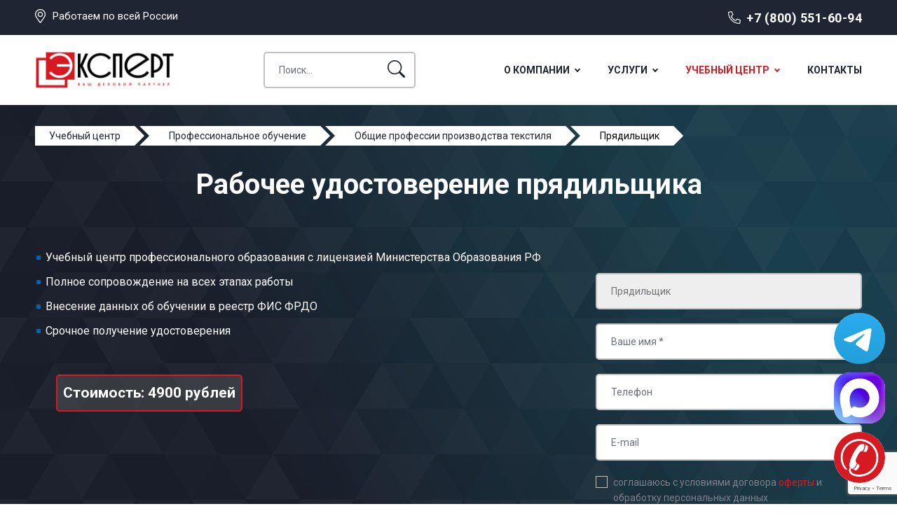

--- FILE ---
content_type: text/html; charset=UTF-8
request_url: https://expert-2014.ru/uslugi/rabochee-udostoverenie/obshhie-professii-proizvodstva-tekstilya/pryadilshhik
body_size: 32460
content:
<!DOCTYPE html>
<html lang="ru">
<head>
<meta charset="utf-8">
<title>Прядильщик | Получить рабочее удостоверение | ЭКСПЕРТ</title>
<base href="https://expert-2014.ru/">
<meta name="description" content="Прядильщик | Получение рабочего удостоверения , прохождение курсов. дистанционно без отрыва от производства. Группа компаний ЭКСПЕРТ предоставляет услуги по сертификации услуг и продуктов, вступлению и получению допусков СРО, повышению квалификации и профессиональной подготовке, по прохождению аттестации. Получить необходимые документы срочно во всех регионах РФ -  ☎ 8(800) 551-60-94">

<meta name="robots" content="index,follow">
<meta http-equiv="X-UA-Compatible" content="IE=edge">
<meta name="viewport" content="width=device-width, initial-scale=1">
<link rel="icon" type="image/png" href="/images/site/favicon.png">
<link rel="preconnect" href="https://fonts.googleapis.com">
<link rel="preconnect" href="https://fonts.gstatic.com" crossorigin>
<link href="https://fonts.googleapis.com/css2?family=Roboto:ital,wght@0,300;0,400;0,500;0,700;1,400;1,700&display=swap" rel="stylesheet">
<link rel="stylesheet" href="https://cdn.envybox.io/widget/cbk.css">
<link rel="stylesheet" href="/assets/template/font-awesome/css/font-awesome.min.css">
<link rel="stylesheet" href="/assets/template/css/style.css">

<meta property="og:title" content="Прядильщик"/>
<meta property="og:site_name" content="ЭКСПЕРТ-ЦЕНТР СЕРТИФИКАЦИИ"/>
<meta property="og:url" content="https://expert-2014.ru/uslugi/rabochee-udostoverenie/obshhie-professii-proizvodstva-tekstilya/pryadilshhik"/>
<meta property="og:description" content=""/>
<meta property="og:image" content="/images/site/opengraph-img.png"/>
<meta property="og:image:width" content="400"/>
<meta property="og:image:height" content="300"/>    



<script type="application/ld+json">
{
"@context": "http://schema.org",
"@type": "LocalBusiness",
"name": "ЭКСПЕРТ",
"url": "https://expert-2014.ru",
"image": "https://expert-2014.ru/images/site/logo.png",
"telephone": "+78005516094",
"email": "info@expert-2014.ru",
"priceRange": "RUB",
	"address": {
		"@type": "PostalAddress",
		"addressLocality": "Санкт-Петербург, Россия",
		"postalCode": "194021",
		"streetAddress": "пр. Энергетиков д. 10"
	},
	"location": {
		"@type": "Place",
		"address": {
			"@type": "PostalAddress",
			"addressLocality": "Санкт-Петербург, Россия",
			"postalCode": "194156",
			"streetAddress": "пр. Энергетиков д. 10"
		},
		"geo": {
			"@type": "GeoCoordinates",
			"latitude": "59.939924",
			"longitude": "30.433952"
		}
	},

	"contactPoint" : [
	{
		"@type" : "ContactPoint",
		"telephone": "+78005516094",
		"contactType" : "customer service"
	}]
}
</script>






<!-- эту разметку не трогать -->
    




 






<meta name="yandex-verification" content="0c192df0027e56f6" />
    
<!-- Yandex.Metrika counter --> <script > (function(m,e,t,r,i,k,a){m[i]=m[i]||function(){(m[i].a=m[i].a||[]).push(arguments)}; m[i].l=1*new Date(); for (var j = 0; j < document.scripts.length; j++) {if (document.scripts[j].src === r) { return; }} k=e.createElement(t),a=e.getElementsByTagName(t)[0],k.async=1,k.src=r,a.parentNode.insertBefore(k,a)}) (window, document, "script", "https://mc.yandex.ru/metrika/tag.js", "ym"); ym(20676562, "init", { clickmap:true, trackLinks:true, accurateTrackBounce:true, webvisor:true }); </script> <noscript><div><img src="https://mc.yandex.ru/watch/20676562" style="position:absolute; left:-9999px;" alt="" /></div></noscript> <!-- /Yandex.Metrika counter -->

<script>
    (function(c,l,a,r,i,t,y){
        c[a]=c[a]||function(){(c[a].q=c[a].q||[]).push(arguments)};
        t=l.createElement(r);t.async=1;t.src="https://www.clarity.ms/tag/"+i;
        y=l.getElementsByTagName(r)[0];y.parentNode.insertBefore(t,y);
    })(window, document, "clarity", "script", "k53x9uv7jx");
</script>
<script src="https://www.google.com/recaptcha/api.js?onload=ReCaptchaCallbackV3&render=6Lfhy2wpAAAAAIY9igy_CPi4oCYmxHtIodH_eIuV" async></script>
</head>
<body class="base-template">
<style>
h3 {
font-size: 18px;
margin: 50px 0 15px 0;
}
</style>
    
<div class="mobile-menu" id="mobmenu">        
<div class="mobile-menu-inner">
<ul class=""><li class="first"><a href="o-kompanii/" >О компании</a><ul class=""><li class="first"><a href="otzyvy" >Отзывы</a></li><li class="last"><a href="specialisty" >Специалисты</a><ul class=""><li class="first"><a href="specialisty/anna-guseva" >Анна Гусева</a></li><li><a href="specialisty/iya-suhova" >Ия Сухова</a></li><li><a href="specialisty/elena-vasileva" >Елена Васильева</a></li><li><a href="specialisty/pavel-fyodorov" >Павел Фёдоров</a></li><li><a href="specialisty/roman-dubrovin" >Роман Дубровин</a></li><li><a href="specialisty/artyom-barinov" >Артём Баринов</a></li><li><a href="specialisty/ekaterina-lapila" >Екатерина Лалина</a></li><li><a href="specialisty/aleksandr-pavlov" >Александр Павлов</a></li><li><a href="specialisty/elena-morozova" >Елена Морозова</a></li><li><a href="specialisty/natalya-syisoeva" >Наталья Сысоева</a></li><li><a href="specialisty/anastasiya-zajczeva" >Анастасия Зайцева</a></li><li><a href="specialisty/svetlana-kuprinova" >Светлана Купринова</a></li><li><a href="specialisty/sergej-tixomirov" >Сергей Тихомиров</a></li><li><a href="specialisty/ilya-uxov" >Илья Ухов</a></li><li><a href="specialisty/nikolaj-agapov" >Николай Агапов</a></li><li><a href="specialisty/evgenij-saxarov" >Евгений Сахаров</a></li><li><a href="specialisty/konstantin-pokrovskij" >Константин Покровский</a></li><li class="last"><a href="specialisty/anatolij-belchenko" >Анатолий Бельченко</a></li></ul></li></ul></li><li><a href="uslugi/" data-menusize="big">Услуги</a><ul class=""><li class="first"><a href="uslugi/sertifikaciya/" >Сертификация услуг</a><ul class=""><li class="first"><a href="uslugi/sertifikaciya/iso-9001" >ГОСТ Р ИСО 9001-2015</a></li><li><a href="uslugi/sertifikaciya/gost-r-iso-14001" >ГОСТ Р ИСО 14001-2016</a></li><li><a href="uslugi/sertifikaciya/gost-r-iso-45000" >ГОСТ Р ISO 45000-2021 OHSAS 18001:2007</a></li><li><a href="uslugi/sertifikaciya/gost-r-iso-45001" >ГОСТ Р ИСО 45001-2020</a></li><li><a href="uslugi/sertifikaciya/gost-r-iso-tu-16949" >ГОСТ Р ИСО/ТУ 16949-2009</a></li><li><a href="uslugi/sertifikaciya/gost-iso-13485" >ГОСТ ИСО 13485-2017</a></li><li><a href="uslugi/sertifikaciya/gost-r-iso-27001" >ГОСТ Р ИСО 27001-2006</a></li><li><a href="uslugi/sertifikaciya/gost-r-iso-tu-29001" >ГОСТ Р ИСО/ТУ 29001-2007</a></li><li><a href="uslugi/sertifikaciya/gost-r-iso-50001" >ГОСТ Р ИСО 50001-2012</a></li><li><a href="uslugi/sertifikaciya/gost-r-iso-20000" >ГОСТ Р ИСО 20000-1-2013</a></li><li><a href="uslugi/sertifikaciya/gost-r-iso-22000" >ГОСТ Р ИСО 22000-2019</a></li><li><a href="uslugi/sertifikaciya/gost-r-iso-22301" >ГОСТ Р ИСО 22301-2021</a></li><li><a href="uslugi/sertifikaciya/gost-iso-17025" >ГОСТ ИСО 17025-2009</a></li><li><a href="uslugi/sertifikaciya/iso-18295" >ИСО 18295</a></li><li><a href="uslugi/sertifikaciya/gost-r-55048" >ГОСТ Р 55048-2012</a></li><li><a href="uslugi/sertifikaciya/iso-37001" >ИСО 37001</a></li><li><a href="uslugi/sertifikaciya/gost-r-iso-20121" >ГОСТ Р ИСО 20121-2014</a></li><li><a href="uslugi/sertifikaciya/gost-iso-14971" >ГОСТ ИСО 14971-2011</a></li><li><a href="uslugi/sertifikaciya/gost-32670" >ГОСТ 32670-2014</a></li><li><a href="uslugi/sertifikaciya/gost-r-iso-26000" >ГОСТ Р ИСО 26000-2012</a></li><li><a href="uslugi/sertifikaciya/gost-r-51870" >ГОСТ Р 51870-2014</a></li><li><a href="uslugi/sertifikaciya/gost-r-53662-iso-28001" >ГОСТ Р 53662-2009 (ИСО 28001:2006)</a></li><li><a href="uslugi/sertifikaciya/gost-r-iso-31000" >ГОСТ Р ИСО 31000-2019</a></li><li><a href="uslugi/sertifikaciya/gost-r-eh-15733-2013" >ГОСТ Р EH 15733-2013</a></li><li><a href="uslugi/sertifikaciya/gost-r-50690" >ГОСТ Р 50690-2017</a></li><li><a href="uslugi/sertifikaciya/gost-r-iso-19011" >ГОСТ Р ИСО 19011-2021</a></li><li><a href="uslugi/sertifikaciya/gost-r-51705" >ГОСТ Р 51705.1-2001</a></li><li><a href="uslugi/sertifikaciya/gost-r-51108" >ГОСТ Р 51108-2016</a></li><li><a href="uslugi/sertifikaciya/gost-r-53893" >ГОСТ Р 53893-2010</a></li><li><a href="uslugi/sertifikaciya/gost-r-53647.2" >ГОСТ Р 53647.2</a></li><li><a href="uslugi/sertifikaciya/gost-r-52058" >ГОСТ Р 52058-2021</a></li><li><a href="uslugi/sertifikaciya/gost-r-50762" >ГОСТ Р 50762-2007</a></li><li><a href="uslugi/sertifikaciya/gost-r-50646-2012" >ГОСТ Р 50646-2012</a></li><li><a href="uslugi/sertifikaciya/gost-r-iso-14031" >ГОСТ Р ИСО 14031-2016</a></li><li><a href="uslugi/sertifikaciya/gost-12-0-230-2" >ГОСТ 12.0.230.2-2015</a></li><li><a href="uslugi/sertifikaciya/gost-r-51142" >ГОСТ Р 51142-2019</a></li><li><a href="uslugi/sertifikaciya/gost-r-56404" >ГОСТ Р 56404-2015</a></li><li><a href="uslugi/sertifikaciya/gost-r-56577" >ГОСТ Р 56577-2015</a></li><li><a href="uslugi/sertifikaciya/gost-r-57140" >ГОСТ Р 57140-2016</a></li><li><a href="uslugi/sertifikaciya/gost-r-56247" >ГОСТ Р 56247-2014</a></li><li><a href="uslugi/sertifikaciya/gost-r-51733" >ГОСТ Р 51733-2001</a></li><li><a href="uslugi/sertifikaciya/gost-r-56766" >ГОСТ Р 56766-2015</a></li><li><a href="uslugi/sertifikaciya/gost-r-56396" >ГОСТ Р 56396-2015</a></li><li><a href="uslugi/sertifikaciya/gost-r-55321" >ГОСТ Р 55321-2012</a></li><li><a href="uslugi/sertifikaciya/gost-r-53733" >ГОСТ Р 53733-2009</a></li><li><a href="uslugi/sertifikaciya/gost-r-53624" >ГОСТ Р 53624-2009</a></li><li><a href="uslugi/sertifikaciya/gost-r-iso-28000" >ГОСТ Р ИСО 28000-2019</a></li><li><a href="uslugi/sertifikaciya/gost-r-52614-2" >ГОСТ Р 52614.2-2006</a></li><li><a href="uslugi/sertifikaciya/gost-r-52614-4" >ГОСТ Р 52614.4-2007</a></li><li><a href="uslugi/sertifikaciya/gost-r-53663-iso-28000" >ГОСТ Р 53663-2009 (ИСО 28000:2005)</a></li><li><a href="uslugi/sertifikaciya/gost-r-54338" >ГОСТ Р 54338-2011</a></li><li><a href="uslugi/sertifikaciya/gost-r-54049" >ГОСТ Р 54049-2010</a></li><li><a href="uslugi/sertifikaciya/gost-r-54336" >ГОСТ Р 54336-2011</a></li><li><a href="uslugi/sertifikaciya/gost-r-54337" >ГОСТ Р 54337-2011</a></li><li><a href="uslugi/sertifikaciya/gost-r-50691" >ГОСТ Р 50691-2013</a></li><li><a href="uslugi/sertifikaciya/gost-r-51304" >ГОСТ Р 51304-2009</a></li><li><a href="uslugi/sertifikaciya/gost-r-51305" >ГОСТ Р 51305-2009</a></li><li><a href="uslugi/sertifikaciya/gost-r-51773" >ГОСТ Р 51773-2009</a></li><li><a href="uslugi/sertifikaciya/gost-r-57137" >ГОСТ Р 57137-2016</a></li><li><a href="uslugi/sertifikaciya/gost-r-58091" >ГОСТ Р 58091-2018</a></li><li><a href="uslugi/sertifikaciya/gost-r-66-0-01" >ГОСТ Р 66.0.01-2017</a></li><li><a href="uslugi/sertifikaciya/gost-r-51814.6" >ГОСТ Р 51814.6-2005</a></li><li><a href="uslugi/sertifikaciya/gost-r-51303" >ГОСТ Р 51303-2013</a></li><li><a href="uslugi/sertifikaciya/gost-rv-0015-002-2012" >ГОСТ РВ 0015-002-2012</a></li><li><a href="uslugi/pereoformlenie-sertifikata-iso" >Переоформление сертификата ИСО</a></li><li><a href="uslugi/sertifikaciya/inspekcionnyi-kontrol-smk" >Инспекционный контроль СМК</a></li><li><a href="uslugi/sertifikaciya/sertifikaciya-integrirovannoi-sistemy-menedzhmenta" >Сертификация интегрированной системы менеджмента</a></li><li><a href="uslugi/sertifikaciya/ekspertnoe-zaklyuchenie-na-produkcziyu" >Экспертное заключение на продукцию</a></li><li class="last"><a href="uslugi/skok" >Система контроля оценки качества</a></li></ul></li><li><a href="uslugi/tr-ts/" >Технические Регламенты ТС</a><ul class=""><li class="first"><a href="uslugi/tr-ts/tr-ts-004" >ТР ТС 004/2011</a></li><li><a href="uslugi/tr-ts/tr-ts-005" >ТР ТС 005/2011</a></li><li><a href="uslugi/tr-ts/tr-ts-007" >ТР ТС 007/2011</a></li><li><a href="uslugi/tr-ts/tr-ts-008" >ТР ТС 008/2011</a></li><li><a href="uslugi/tr-ts/tr-ts-009" >ТР ТС 009/2011</a></li><li><a href="uslugi/tr-ts/tr-ts-010" >ТР ТС 010/2011</a></li><li><a href="uslugi/tr-ts/tr-ts-012" >ТР ТС 012/2011</a></li><li><a href="uslugi/tr-ts/tr-ts-016" >ТР ТС 016/2011</a></li><li><a href="uslugi/tr-ts/tr-ts-017" >ТР ТС 017/2011</a></li><li><a href="uslugi/tr-ts/tr-ts-018" >ТР ТС 018/2011</a></li><li><a href="uslugi/tr-ts/tr-ts-020" >ТР ТС 020/2011</a></li><li><a href="uslugi/tr-ts/tr-ts-021" >ТР ТС 021/2011</a></li><li><a href="uslugi/tr-ts/tr-ts-022" >ТР ТС 022/2011</a></li><li><a href="uslugi/tr-ts/tr-ts-023" >ТР ТС 023/2011</a></li><li><a href="uslugi/tr-ts/tr-ts-025" >ТР ТС 025/2012</a></li><li><a href="uslugi/tr-ts/tr-ts-032" >ТР ТС 032/2013</a></li><li><a href="uslugi/tr-ts/tr-ts-033" >ТР ТС 033/2013</a></li><li><a href="uslugi/tr-ts/tr-ts-034" >ТР ТС 034/2013</a></li><li class="last"><a href="uslugi/tr-ts/tr-ts-037" >ТР ЕАЭС 037/2016</a></li></ul></li><li><a href="uslugi/licenzirovanie/" data-menusize="big">Лицензирование</a><ul class=""><li class="first"><a href="uslugi/licenzirovanie/licenziya-minkultury" >Лицензия Минкультуры</a></li><li><a href="uslugi/licenzirovanie/licenziya-fsb" >Лицензия ФСБ</a></li><li class="last"><a href="uslugi/licenzirovanie/licenziya-mchs" >Лицензия МЧС</a></li></ul></li><li><a href="uslugi/otkaznoe-pismo/" >Отказное письмо</a><ul class=""><li class="first"><a href="uslugi/otkaznoe-pismo/pozharnaya-bezopasnost" >Отказное письмо по пожарной безопасности</a></li><li><a href="uslugi/otkaznoe-pismo/torgovlya" >Отказное письмо для торговли</a></li><li><a href="uslugi/otkaznoe-pismo/rospotrebnadzor" >Отказное письмо Роспотребнадзора</a></li><li><a href="uslugi/otkaznoe-pismo/rostehnadzor" >Отказное письмо Ростехнадзора</a></li><li class="last"><a href="uslugi/otkaznoe-pismo/tamozhnya" >Отказное письмо для таможни</a></li></ul></li><li><a href="uslugi/sertifikaciya-produktov/" >Сертификация продуктов</a><ul class=""><li class="first"><a href="uslugi/sertifikaciya-produktov/sertifikat-na-bady" >Сертификат на БАДы</a></li><li><a href="uslugi/sertifikaciya-produktov/sertifikat-na-ovoshchi" >Сертификат на овощи</a></li><li><a href="uslugi/sertifikaciya-produktov/sertifikat-na-muku" >Сертификат на муку</a></li><li><a href="uslugi/sertifikaciya-produktov/sertifikat-na-konditerskie-izdeliya" >Сертификат на кондитерские изделия</a></li><li><a href="uslugi/sertifikaciya-produktov/sertifikat-na-semena" >Сертификат на семена</a></li><li><a href="uslugi/sertifikaciya-produktov/sertifikat-na-sahar" >Сертификат на сахар</a></li><li><a href="uslugi/sertifikaciya-produktov/sertifikat-na-syr" >Сертификат на сыр</a></li><li><a href="uslugi/sertifikaciya-produktov/sertifikat-na-rybu" >Сертификат на рыбу</a></li><li><a href="uslugi/sertifikaciya-produktov/sertifikat-na-kartofel" >Сертификат на картофель</a></li><li><a href="uslugi/sertifikaciya-produktov/sertifikat-na-luk" >Сертификат на лук</a></li><li><a href="uslugi/sertifikaciya-produktov/sertifikat-na-myod" >Сертификат на мёд и продукты пчеловодства</a></li><li><a href="uslugi/sertifikaciya-produktov/sertifikat-na-hleb" >Сертификат на хлеб и хлебобулочные изделия</a></li><li><a href="uslugi/sertifikaciya-produktov/sertifikat-na-moloko" >Сертификат на молоко</a></li><li><a href="uslugi/sertifikaciya-produktov/sertifikat-na-frukty" >Сертификат на фрукты</a></li><li><a href="uslugi/sertifikaciya-produktov/sertifikat-na-krupy" >Сертификат на крупы</a></li><li><a href="uslugi/sertifikaciya-produktov/sertifikat-na-molochnye-smesi" >Сертификат на молочные смеси</a></li><li><a href="uslugi/sertifikaciya-produktov/sertifikat-na-chaj" >Сертификат на чай</a></li><li><a href="uslugi/sertifikaciya-produktov/sertifikat-na-maslo" >Сертификат на масло</a></li><li><a href="uslugi/sertifikaciya-produktov/sertifikat-na-vodu" >Сертификат на воду</a></li><li><a href="uslugi/sertifikaciya-produktov/sertifikat-na-kofe" >Сертификат на кофе</a></li><li><a href="uslugi/sertifikaciya-produktov/sertifikat-na-alkogol" >Сертификат на алкоголь</a></li><li><a href="uslugi/sertifikaciya-produktov/sertifikat-na-vodku" >Сертификат на водку</a></li><li><a href="uslugi/sertifikaciya-produktov/sertifikat-na-pivo" >Сертификат на пиво</a></li><li><a href="uslugi/sertifikaciya-produktov/sertifikat-na-vino" >Сертификат на вино</a></li><li><a href="uslugi/sertifikaciya-produktov/sertifikat-na-diski" >Сертификат на диски</a></li><li><a href="uslugi/sertifikaciya-produktov/sertifikat-na-shiny" >Сертификат на шины</a></li><li><a href="uslugi/sertifikaciya-produktov/sertifikat-na-avtoservis" >Сертификат на автосервис</a></li><li><a href="uslugi/sertifikaciya-produktov/sertifikat-na-sto" >Сертификат на  СТО</a></li><li><a href="uslugi/sertifikaciya-produktov/sertifikat-na-hodovye-ogni" >Сертификат на ходовые огни</a></li><li><a href="uslugi/sertifikaciya-produktov/sertifikat-na-asfalt" >Сертификат на асфальт</a></li><li><a href="uslugi/sertifikaciya-produktov/sertifikat-na-beton" >Сертификат на бетон</a></li><li><a href="uslugi/sertifikaciya-produktov/sertifikat-na-bitumnuyu-mastiku" >Сертификат на битумную мастику</a></li><li><a href="uslugi/sertifikaciya-produktov/sertifikat-na-granit" >Сертификат на гранит</a></li><li><a href="uslugi/sertifikaciya-produktov/sertifikat-na-vetonit" >Сертификат на ветонит</a></li><li><a href="uslugi/sertifikaciya-produktov/sertifikat-na-gruntovku" >Сертификат на грунтовку</a></li><li><a href="uslugi/sertifikaciya-produktov/sertifikat-na-grunt" >Сертификат на грунт</a></li><li><a href="uslugi/sertifikaciya-produktov/sertifikat-na-derevo" >Сертификат на дерево (древесину)</a></li><li><a href="uslugi/sertifikaciya-produktov/sertifikat-na-gofru" >Сертификат на гофру</a></li><li><a href="uslugi/sertifikaciya-produktov/sertifikat-na-germetik" >Сертификат на герметик</a></li><li><a href="uslugi/sertifikaciya-produktov/sertifikat-na-gipsokarton" >Сертификат на гипсокартон</a></li><li><a href="uslugi/sertifikaciya-produktov/sertifikat-na-dosku-obreznuyu" >Сертификат на доску обрезную</a></li><li><a href="uslugi/sertifikaciya-produktov/sertifikat-na-pilomaterialy" >Сертификат на пиломатериалы</a></li><li><a href="uslugi/sertifikaciya-produktov/sertifikat-na-antiseptik" >Сертификат на антисептик</a></li><li><a href="uslugi/sertifikaciya-produktov/sertifikat-na-brus" >Сертификат на брус</a></li><li><a href="uslugi/sertifikaciya-produktov/sertifikat-na-rastvor" >Сертификат на раствор</a></li><li><a href="uslugi/sertifikaciya-produktov/sertifikat-na-ruberoid" >Сертификат на рубероид</a></li><li><a href="uslugi/sertifikaciya-produktov/sertifikat-na-prajmer" >Сертификат на праймер</a></li><li><a href="uslugi/sertifikaciya-produktov/sertifikat-na-profnastil" >Сертификат на профнастил</a></li><li><a href="uslugi/sertifikaciya-produktov/sertifikat-na-steklotkan" >Сертификат на стеклоткань</a></li><li><a href="uslugi/sertifikaciya-produktov/sertifikat-na-penoplast" >Сертификат на пенопласт (пенополистирол)</a></li><li><a href="uslugi/sertifikaciya-produktov/sertifikat-na-kirpich" >Сертификат на кирпич</a></li><li><a href="uslugi/sertifikaciya-produktov/sertifikat-na-pesok" >Сертификат на песок</a></li><li><a href="uslugi/sertifikaciya-produktov/sertifikat-na-fundamentnye-bloki" >Сертификат на  фундаментные блоки</a></li><li><a href="uslugi/sertifikaciya-produktov/sertifikat-na-uteplitel" >Сертификат на утеплитель</a></li><li><a href="uslugi/sertifikaciya-produktov/sertifikat-na-natyazhnye-potolki" >Сертификат на натяжные потолки</a></li><li><a href="uslugi/sertifikaciya-produktov/sertifikat-na-trotuarnuyu-plitku" >Сертификат на тротуарную плитку</a></li><li><a href="uslugi/sertifikaciya-produktov/sertifikat-na-ognezashchitnye-sostavy" >Сертификат на огнезащитные составы</a></li><li><a href="uslugi/sertifikaciya-produktov/sertifikat-na-shpatlyovku" >Сертификат на шпатлёвку</a></li><li><a href="uslugi/sertifikaciya-produktov/sertifikat-na-portlandcement" >Сертификат на портландцемент</a></li><li><a href="uslugi/sertifikaciya-produktov/sertifikat-na-shcheben" >Сертификат на щебень</a></li><li><a href="uslugi/sertifikaciya-produktov/sertifikat-na-paneli" >Сертификат на панели</a></li><li><a href="uslugi/sertifikaciya-produktov/sertifikat-na-shtukaturku" >Сертификат на штукатурку</a></li><li><a href="uslugi/sertifikaciya-produktov/sertifikat-na-cement" >Сертификат на цемент</a></li><li><a href="uslugi/sertifikaciya-produktov/sertifikat-na-stenovye-paneli" >Сертификат на стеновые панели</a></li><li><a href="uslugi/sertifikaciya-produktov/sertifikat-na-penobloki" >Сертификат на пеноблоки</a></li><li><a href="uslugi/sertifikaciya-produktov/sertifikat-na-zhelezobetonnye-izdeliya" >Сертификат на железобетонные изделия (ЖБИ)</a></li><li><a href="uslugi/sertifikaciya-produktov/sertifikat-na-kamen" >Сертификат на камень</a></li><li><a href="uslugi/sertifikaciya-produktov/sertifikat-na-lestnicu" >Сертификат на лестницу</a></li><li><a href="uslugi/sertifikaciya-produktov/sertifikat-na-paneli-mdf" >Сертификат на панели МДФ</a></li><li><a href="uslugi/sertifikaciya-produktov/pozharnyj-sertifikat-na-paneli" >пожарный Сертификат на панели</a></li><li><a href="uslugi/sertifikaciya-produktov/sertifikat-na-sendvich-paneli" >Сертификат на сэндвич-панели</a></li><li><a href="uslugi/sertifikaciya-produktov/sertifikat-na-faneru" >Сертификат на фанеру</a></li><li><a href="uslugi/sertifikaciya-produktov/sertifikat-na-penu-montazhnuyu" >Сертификат на пену монтажную</a></li><li><a href="uslugi/sertifikaciya-produktov/sertifikat-na-homuty" >Сертификат на хомуты</a></li><li><a href="uslugi/sertifikaciya-produktov/sertifikat-na-keramogranit" >Сертификат на керамогранит</a></li><li><a href="uslugi/sertifikaciya-produktov/sertifikat-na-keramicheskuyu-plitku" >Сертификат на керамическую плитку</a></li><li><a href="uslugi/sertifikaciya-produktov/sertifikat-na-izolyaciyu" >Сертификат на изоляцию</a></li><li><a href="uslugi/sertifikaciya-produktov/sertifikat-na-alyuminij" >Сертификат на алюминий</a></li><li><a href="uslugi/sertifikaciya-produktov/sertifikat-na-polietilen" >Сертификат на пленку, полиэтилен</a></li><li><a href="uslugi/sertifikaciya-produktov/sertifikat-na-polikarbonat" >Сертификат на поликарбонат</a></li><li><a href="uslugi/sertifikaciya-produktov/sertifikat-na-stal" >Сертификат на сталь</a></li><li><a href="uslugi/sertifikaciya-produktov/sertifikat-na-titan" >Сертификат на титан</a></li><li><a href="uslugi/sertifikaciya-produktov/sertifikat-na-steklo" >Сертификат на стекло</a></li><li><a href="uslugi/sertifikaciya-produktov/sertifikat-na-tkan" >Сертификат на ткань</a></li><li><a href="uslugi/sertifikaciya-produktov/sertifikat-na-klej" >Сертификат на клей</a></li><li><a href="uslugi/sertifikaciya-produktov/sertifikat-na-penopolistirol" >Сертификат на пенополистирол</a></li><li><a href="uslugi/sertifikaciya-produktov/sertifikat-na-polipropilen" >Сертификат на полипропилен</a></li><li><a href="uslugi/sertifikaciya-produktov/sertifikat-na-lak" >Сертификат на лак</a></li><li><a href="uslugi/sertifikaciya-produktov/sertifikat-na-krasku" >Сертификат на краску</a></li><li><a href="uslugi/sertifikaciya-produktov/sertifikat-na-maslyanuyu-krasku" >Сертификат на масляную краску</a></li><li><a href="uslugi/sertifikaciya-produktov/sertifikat-na-ognezashchitnuyu-krasku" >Сертификат на огнезащитную краску</a></li><li><a href="uslugi/sertifikaciya-produktov/sertifikat-na-energofleks" >Сертификат на энергофлекс</a></li><li><a href="uslugi/sertifikaciya-produktov/sertifikat-na-izoplast" >Сертификат на изопласт</a></li><li><a href="uslugi/sertifikaciya-produktov/sertifikat-na-pvh" >Сертификат на ПВХ</a></li><li><a href="uslugi/sertifikaciya-produktov/sertifikat-na-emal" >Сертификат на эмаль</a></li><li><a href="uslugi/sertifikaciya-produktov/sertifikat-na-shkaf" >Сертификат на шкаф</a></li><li><a href="uslugi/sertifikaciya-produktov/sertifikat-na-vodoemulsionnuyu-krasku" >Сертификат на водоэмульсионную краску</a></li><li><a href="uslugi/sertifikaciya-produktov/sertifikat-na-svetilniki" >Сертификат на  светильники</a></li><li><a href="uslugi/sertifikaciya-produktov/sertifikat-na-dveri-derevyannye" >Сертификат на двери деревянные</a></li><li><a href="uslugi/sertifikaciya-produktov/pozharnyj-sertifikat-na-dveri" >Пожарный сертификат на двери</a></li><li><a href="uslugi/sertifikaciya-produktov/sertifikat-na-dveri" >Сертификат на двери</a></li><li><a href="uslugi/sertifikaciya-produktov/sertifikat-na-posudu" >Сертификат на посуду</a></li><li><a href="uslugi/sertifikaciya-produktov/sertifikat-na-mebel" >Сертификат на  мебель</a></li><li><a href="uslugi/sertifikaciya-produktov/sertifikat-na-metallicheskie-dveri" >Сертификат на металлические двери</a></li><li><a href="uslugi/sertifikaciya-produktov/sertifikat-na-linoleum" >Сертификат на линолеум</a></li><li><a href="uslugi/sertifikaciya-produktov/sertifikat-na-protivopozharnye-dveri" >Сертификат на противопожарные двери</a></li><li><a href="uslugi/sertifikaciya-produktov/sertifikat-na-dveri-mezhkomnatnye" >Сертификат на двери межкомнатные</a></li><li><a href="uslugi/sertifikaciya-produktov/sertifikat-na-kovrolin" >Сертификат на ковролин</a></li><li><a href="uslugi/sertifikaciya-produktov/sertifikat-na-plintus" >Сертификат на плинтус</a></li><li><a href="uslugi/sertifikaciya-produktov/sertifikat-na-laminat" >Сертификат на ламинат</a></li><li><a href="uslugi/sertifikaciya-produktov/sertifikat-na-okna-okonnye-bloki" >Сертификат на окна оконные блоки</a></li><li><a href="uslugi/sertifikaciya-produktov/sertifikat-na-podokonnik" >Сертификат на подоконник</a></li><li><a href="uslugi/sertifikaciya-produktov/sertifikat-na-okna" >Сертификат на окна</a></li><li><a href="uslugi/sertifikaciya-produktov/sertifikat-na-oboi" >Сертификат на обои</a></li><li><a href="uslugi/sertifikaciya-produktov/sertifikat-na-parket" >Сертификат на паркет</a></li><li><a href="uslugi/sertifikaciya-produktov/sertifikat-na-steklooboi" >Сертификат на стеклообои</a></li><li><a href="uslugi/sertifikaciya-produktov/sertifikat-na-tualetnuyu-bumagu" >Сертификат на туалетную бумагу</a></li><li><a href="uslugi/sertifikaciya-produktov/sertifikat-na-uajt-spirit" >Сертификат на уайт спирит</a></li><li><a href="uslugi/sertifikaciya-produktov/sertifikat-na-moyushchie-sredstva" >Сертификат на моющие средства</a></li><li><a href="uslugi/sertifikaciya-produktov/sertifikat-na-mylo" >Сертификат на мыло</a></li><li><a href="uslugi/sertifikaciya-produktov/sertifikat-na-antennu" >Сертификат на антенну</a></li><li><a href="uslugi/sertifikaciya-produktov/sertifikat-na-akkumulyatory" >Сертификат на аккумуляторы (АКБ)</a></li><li><a href="uslugi/sertifikaciya-produktov/sertifikat-na-kompyuter" >Сертификат на компьютер</a></li><li><a href="uslugi/sertifikaciya-produktov/sertifikat-na-vozduhovod" >Сертификат на воздуховод</a></li><li><a href="uslugi/sertifikaciya-produktov/sertifikat-na-rastvoritel" >Сертификат на растворитель</a></li><li><a href="uslugi/sertifikaciya-produktov/sertifikat-na-monitor" >Сертификат на монитор</a></li><li><a href="uslugi/sertifikaciya-produktov/sertifikat-na-kartridzhi" >Сертификат на картриджи</a></li><li><a href="uslugi/sertifikaciya-produktov/sertifikat-na-server" >Сертификат на сервер</a></li><li><a href="uslugi/sertifikaciya-produktov/sertifikat-na-printer" >Сертификат на принтер</a></li><li><a href="uslugi/sertifikaciya-produktov/sertifikat-na-programmnoe-obespechenie" >Сертификат на программное обеспечение</a></li><li><a href="uslugi/sertifikaciya-produktov/sertifikat-na-elektrodvigatel" >Сертификат на электродвигатель</a></li><li><a href="uslugi/sertifikaciya-produktov/sertifikat-na-kompressor" >Сертификат на компрессор</a></li><li><a href="uslugi/sertifikaciya-produktov/sertifikat-na-nasos" >Сертификат на насос</a></li><li><a href="uslugi/sertifikaciya-produktov/sertifikat-na-obluchatel" >Сертификат на облучатель</a></li><li><a href="uslugi/sertifikaciya-produktov/sertifikat-na-radiostancii" >Сертификат на радиостанции</a></li><li><a href="uslugi/sertifikaciya-produktov/sertifikat-na-mashinostroenie" >Сертификат на машиностроение</a></li><li><a href="uslugi/sertifikaciya-produktov/sertifikat-na-holodilnik" >Сертификат на холодильник</a></li><li><a href="uslugi/sertifikaciya-produktov/sertifikat-na-telefon" >Сертификат на  телефон</a></li><li><a href="uslugi/sertifikaciya-produktov/sertifikat-na-kondicionery" >Сертификат на кондиционеры</a></li><li><a href="uslugi/sertifikaciya-produktov/sertifikat-na-ventilyatory" >Сертификат на вентиляторы</a></li><li><a href="uslugi/sertifikaciya-produktov/sertifikat-na-radiatory" >Сертификат на радиаторы</a></li><li><a href="uslugi/sertifikaciya-produktov/sertifikat-na-smesitel" >Сертификат на смеситель</a></li><li><a href="uslugi/sertifikaciya-produktov/sertifikat-na-schetchik-vody" >Сертификат на счетчик воды</a></li><li><a href="uslugi/sertifikaciya-produktov/sertifikat-na-unitaz" >Сертификат на унитаз</a></li><li><a href="uslugi/sertifikaciya-produktov/sertifikat-na-rubilniki" >Сертификат на рубильники</a></li><li><a href="uslugi/sertifikaciya-produktov/sertifikat-na-rozetki" >Сертификат на розетки</a></li><li><a href="uslugi/sertifikaciya-produktov/sertifikat-na-vyklyuchateli" >Сертификат на выключатели</a></li><li><a href="uslugi/sertifikaciya-produktov/sertifikat-na-shchit" >Сертификат на щит</a></li><li><a href="uslugi/sertifikaciya-produktov/sertifikat-na-rele" >Сертификат на реле</a></li><li><a href="uslugi/sertifikaciya-produktov/sertifikat-na-uzi" >Сертификат на УЗИ</a></li><li><a href="uslugi/sertifikaciya-produktov/sertifikat-na-medicinskoe-oborudovanie" >Сертификат  на медицинское оборудование| ЕЦС</a></li><li><a href="uslugi/sertifikaciya-produktov/sertifikat-na-sterilizator" >Сертификат на стерилизатор</a></li><li><a href="uslugi/sertifikaciya-produktov/sertifikat-na-gazovoe-oborudovanie" >Сертификат на газовое оборудование</a></li><li><a href="uslugi/sertifikaciya-produktov/sertifikat-na-elektrokardiograf" >Сертификат на электрокардиограф</a></li><li><a href="uslugi/sertifikaciya-produktov/sertifikat-na-tonometr" >Сертификат на тонометр</a></li><li><a href="uslugi/sertifikaciya-produktov/sertifikat-na-gazovuyu-kolonku" >Сертификат на газовую колонку</a></li><li><a href="uslugi/sertifikaciya-produktov/sertifikaty-na-gazovye-kotly" >Сертификаты на газовые котлы</a></li><li><a href="uslugi/sertifikaciya-produktov/sertifikat-na-ballony" >Сертификат на баллоны</a></li><li><a href="uslugi/sertifikaciya-produktov/sertifikat-na-gazovuyu-plitu" >Сертификат на газовую плиту</a></li><li><a href="uslugi/sertifikaciya-produktov/sertifikat-na-elektrooborudovanie" >Сертификат на электрооборудование</a></li><li><a href="uslugi/sertifikaciya-produktov/sertifikat-na-krug-shlifovalnyj" >Сертификат на круг (шлифовальный)</a></li><li><a href="uslugi/sertifikaciya-produktov/sertifikat-na-listovuyu-stal" >Сертификат на листовую сталь</a></li><li><a href="uslugi/sertifikaciya-produktov/sertifikat-na-otvody-stalnye" >Сертификат на отводы стальные</a></li><li><a href="uslugi/sertifikaciya-produktov/sertifikat-na-armaturu" >Сертификат на арматуру</a></li><li><a href="uslugi/sertifikaciya-produktov/sertifikat-na-flancy" >Сертификат на фланцы</a></li><li><a href="uslugi/sertifikaciya-produktov/sertifikat-na-metallorukav" >Сертификат на металлорукав</a></li><li><a href="uslugi/sertifikaciya-produktov/sertifikat-sootvetstviya-na-kotel" >Сертификат соответствия на котел</a></li><li><a href="uslugi/sertifikaciya-produktov/sertifikat-na-obratnyj-klapan" >Сертификат на обратный клапан</a></li><li><a href="uslugi/sertifikaciya-produktov/sertifikat-na-ugolok" >Сертификат на уголок</a></li><li><a href="uslugi/sertifikaciya-produktov/sertifikat-na-balku" >Сертификат на балку</a></li><li><a href="uslugi/sertifikaciya-produktov/sertifikat-na-krany" >Сертификат на краны</a></li><li><a href="uslugi/sertifikaciya-produktov/sertifikat-na-stalnuyu-polosu" >Сертификат на стальную полосу</a></li><li><a href="uslugi/sertifikaciya-produktov/sertifikat-na-kronshtejn" >Сертификат на кронштейн</a></li><li><a href="uslugi/sertifikaciya-produktov/sertifikat-na-shpilki" >Сертификат на шпильки</a></li><li><a href="uslugi/sertifikaciya-produktov/sertifikat-na-zadvizhki" >Сертификат на задвижки</a></li><li><a href="uslugi/sertifikaciya-produktov/sertifikat-na-shveller" >Сертификат на швеллер</a></li><li><a href="uslugi/sertifikaciya-produktov/sertifikat-na-setku-kladochnuyu" >Сертификат на сетку кладочную</a></li><li><a href="uslugi/sertifikaciya-produktov/sertifikat-na-provoloku" >Сертификат на проволоку</a></li><li><a href="uslugi/sertifikaciya-produktov/sertifikat-na-setku-rabicu" >Сертификат на сетку рабицу</a></li><li><a href="uslugi/sertifikaciya-produktov/sertifikat-na-trubu-stalnuyu" >Сертификат на трубу стальную</a></li><li><a href="uslugi/sertifikaciya-produktov/sertifikat-na-asbestocementnuyu-trubu" >Сертификат на асбестоцементную трубу</a></li><li><a href="uslugi/sertifikaciya-produktov/sertifikat-na-gofrirovannuyu-trubu" >Сертификат на гофрированную трубу</a></li><li><a href="uslugi/sertifikaciya-produktov/sertifikat-na-kanalizacionnye-truby" >Сертификат на канализационные трубы</a></li><li><a href="uslugi/sertifikaciya-produktov/sertifikat-na-metalloplastikovye-truby" >Сертификат на металлопластиковые трубы</a></li><li><a href="uslugi/sertifikaciya-produktov/sertifikat-na-mednye-truby" >Сертификат на медную трубу</a></li><li><a href="uslugi/sertifikaciya-produktov/sertifikat-na-pnd-truby" >Сертификат на ПНД трубу</a></li><li><a href="uslugi/sertifikaciya-produktov/sertifikat-na-polipropilenovye-truby" >Сертификат на полипропиленовые трубы</a></li><li><a href="uslugi/sertifikaciya-produktov/sertifikat-na-profilnye-truby" >Сертификат на профильные трубы</a></li><li><a href="uslugi/sertifikaciya-produktov/sertifikat-na-polietilenovye-truby" >Сертификат на полиэтиленовые трубы</a></li><li><a href="uslugi/sertifikaciya-produktov/sertifikat-na-trubu-besshovnuyu" >Сертификат на трубу бесшовную</a></li><li><a href="uslugi/sertifikaciya-produktov/sertifikat-na-trubu-ocinkovannuyu" >Сертификат на трубу оцинкованную</a></li><li><a href="uslugi/sertifikaciya-produktov/sertifikat-na-vodogazoprovodnye-truby" >Сертификат на водогазопроводные трубы (ВГП)</a></li><li><a href="uslugi/sertifikaciya-produktov/sertifikat-na-truby-pvh" >Сертификат на трубы ПВХ</a></li><li><a href="uslugi/sertifikaciya-produktov/sertifikat-na-truby-chugunnye" >Сертификат на трубы чугунные</a></li><li><a href="uslugi/sertifikaciya-produktov/sertifikat-na-relsy" >Сертификат на рельсы</a></li><li><a href="uslugi/sertifikaciya-produktov/sertifikat-na-gajki" >Сертификат на гайки</a></li><li><a href="uslugi/sertifikaciya-produktov/sertifikat-na-bolty" >Сертификат на болты</a></li><li><a href="uslugi/sertifikaciya-produktov/sertifikat-na-dyubeli-i-gvozdi" >Сертификат на дюбели и гвозди</a></li><li><a href="uslugi/sertifikaciya-produktov/sertifikat-na-krepezh" >Сертификат на крепеж</a></li><li><a href="uslugi/sertifikaciya-produktov/sertifikat-na-dizelnoe-toplivo" >Сертификат на дизельное топливо</a></li><li><a href="uslugi/sertifikaciya-produktov/sertifikat-na-samorezy" >Сертификат на саморезы</a></li><li><a href="uslugi/sertifikaciya-produktov/sertifikat-na-anker" >Сертификат на анкер</a></li><li><a href="uslugi/sertifikaciya-produktov/sertifikat-na-mazut" >Сертификат на мазут</a></li><li><a href="uslugi/sertifikaciya-produktov/sertifikat-na-benzin" >Сертификат на бензин</a></li><li><a href="uslugi/sertifikaciya-produktov/sertifikat-na-toplivo" >Сертификат на топливо</a></li><li><a href="uslugi/sertifikaciya-produktov/sertifikat-na-sredstva-zashchity" >Сертификат на средства защиты</a></li><li><a href="uslugi/sertifikaciya-produktov/sertifikat-na-specodezhdu" >Сертификат на спецодежду</a></li><li><a href="uslugi/sertifikaciya-produktov/sertifikat-na-obuv" >Сертификат на обувь</a></li><li><a href="uslugi/sertifikaciya-produktov/sertifikat-na-respirator" >Сертификат на респиратор</a></li><li><a href="uslugi/sertifikaciya-produktov/sertifikat-na-protivogazy" >Сертификат на противогазы</a></li><li><a href="uslugi/sertifikaciya-produktov/sertifikat-na-rukavicy" >Сертификат на рукавицы</a></li><li><a href="uslugi/sertifikaciya-produktov/sertifikat-na-shubu" >Сертификат на шубу</a></li><li><a href="uslugi/sertifikaciya-produktov/sertifikat-na-ochki" >Сертификат на очки</a></li><li><a href="uslugi/sertifikaciya-produktov/sertifikat-na-perchatki" >Сертификат на перчатки</a></li><li><a href="uslugi/sertifikaciya-produktov/sertifikat-na-kostyum" >Сертификат на костюм</a></li><li><a href="uslugi/sertifikaciya-produktov/sertifikat-na-sumki" >Сертификат на сумки</a></li><li><a href="uslugi/sertifikaciya-produktov/sertifikat-na-yuvelirnye-izdeliya" >Сертификат на ювелирные изделия</a></li><li><a href="uslugi/sertifikaciya-produktov/sertifikat-na-aksessuary" >Сертификат на аксессуары</a></li><li><a href="uslugi/sertifikaciya-produktov/sertifikat-na-brilliant" >Сертификат на бриллиант</a></li><li><a href="uslugi/sertifikaciya-produktov/sertifikat-na-bizhuteriyu" >Сертификат на бижутерию</a></li><li><a href="uslugi/sertifikaciya-produktov/sertifikat-na-chasy" >Сертификат на часы</a></li><li><a href="uslugi/sertifikaciya-produktov/sertifikat-na-ukrasheniya" >Сертификат на украшения</a></li><li><a href="uslugi/sertifikaciya-produktov/sertifikat-na-elektrody" >Сертификат на электроды</a></li><li><a href="uslugi/sertifikaciya-produktov/sertifikat-na-termometr" >Сертификат на термометр</a></li><li><a href="uslugi/sertifikaciya-produktov/sertifikat-na-manometr" >Сертификат на манометр</a></li><li><a href="uslugi/sertifikaciya-produktov/sertifikat-na-ugol" >Сертификат на уголь</a></li><li><a href="uslugi/sertifikaciya-produktov/sertifikat-na-vesy" >Сертификат на весы</a></li><li><a href="uslugi/sertifikaciya-produktov/sertifikat-na-vituyu-paru" >Сертификат на витую пару (UTP, S/UT, FTP)</a></li><li><a href="uslugi/sertifikaciya-produktov/sertifikat-na-stroitelstvo" >Сертификат на строительство</a></li><li><a href="uslugi/sertifikaciya-produktov/sertifikat-na-lekarstva" >Сертификат на лекарства</a></li><li><a href="uslugi/sertifikaciya-produktov/sertifikat-na-sigarety" >Сертификат на сигареты</a></li><li><a href="uslugi/sertifikaciya-produktov/sertifikat-na-kabel" >Сертификат на кабель</a></li><li><a href="uslugi/sertifikaciya-produktov/sertifikat-na-elektronnye-sigarety" >Сертификат на электронные сигареты</a></li><li><a href="uslugi/sertifikaciya-produktov/sertifikat-na-kontejnery" >Сертификат на контейнеры</a></li><li><a href="uslugi/sertifikaciya-produktov/sertifikat-na-sredstva-zashchity-informacii" >Сертификат на средства защиты информации</a></li><li><a href="uslugi/sertifikaciya-produktov/sertifikat-na-postelnoe-bele" >Сертификат на постельное белье</a></li><li><a href="uslugi/sertifikaciya-produktov/sertifikat-na-bumagu" >Сертификат на бумагу</a></li><li><a href="uslugi/sertifikaciya-produktov/sertifikat-na-volosy" >Сертификат на волосы</a></li><li><a href="uslugi/sertifikaciya-produktov/sertifikat-na-monety" >Сертификат на монеты</a></li><li><a href="uslugi/sertifikaciya-produktov/sertifikat-na-nizhnee-belyo" >Сертификат на нижнее бельё</a></li><li><a href="uslugi/sertifikaciya-produktov/sertifikat-na-kanat" >Сертификат на канат</a></li><li><a href="uslugi/sertifikaciya-produktov/sertifikat-na-belyo" >Сертификат на бельё</a></li><li><a href="uslugi/sertifikaciya-produktov/sertifikat-na-detskie-tovary" >Сертификат на детские товары</a></li><li><a href="uslugi/sertifikaciya-produktov/sertifikat-na-nozhi" >Сертификат на ножи</a></li><li><a href="uslugi/sertifikaciya-produktov/sertifikat-na-taru-i-upakovku" >Сертификат на тару и упаковку</a></li><li><a href="uslugi/sertifikaciya-produktov/sertifikat-na-kosmetiku" >Сертификат на косметику</a></li><li><a href="uslugi/sertifikaciya-produktov/sertifikat-na-korma" >Сертификат на корма</a></li><li><a href="uslugi/sertifikaciya-produktov/sertifikat-na-ognetushitel" >Сертификат на огнетушитель</a></li><li><a href="uslugi/sertifikaciya-produktov/sertifikat-na-pechatnuyu-produkciyu" >Сертификат на печатную продукцию</a></li><li><a href="uslugi/sertifikaciya-produktov/sertifikat-na-pakety" >Сертификат на пакеты</a></li><li><a href="uslugi/sertifikaciya-produktov/sertifikat-na-igrushki" >Сертификат на игрушки</a></li><li><a href="uslugi/sertifikaciya-produktov/sertifikat-na-podshipniki" >Сертификат на подшипники</a></li><li><a href="uslugi/sertifikaciya-produktov/sertifikat-na-lyuki" >Сертификат на люки</a></li><li class="last"><a href="uslugi/sertifikaciya-produktov/sertifikat-na-cvety" >Сертификат на цветы</a></li></ul></li><li><a href="uslugi/vnesenie-v-nostroj/" >Внесение в Нострой</a><ul class=""><li class="first"><a href="uslugi/vnesenie-v-nostroj/attestacziya-nostroj" >Аттестация Нострой</a></li><li class="last"><a href="uslugi/vnesenie-v-nostroj/attestacziya-rostexnadzor" >Аттестация Ростехнадзор</a></li></ul></li><li><a href="uslugi/ohrana-truda/" >Услуги по охране труда</a><ul class=""><li class="first"><a href="uslugi/ohrana-truda/razrabotka-paketa-dokumentov" >Разработка пакета документов</a></li><li><a href="uslugi/ohrana-truda/ocenka-professionalnyh-riskov" >Оценка профессиональных рисков по охране труда</a></li><li><a href="uslugi/ohrana-truda/sout" >СОУТ</a></li><li class="last"><a href="uslugi/ohrana-truda/ekspertiza-promyishlennoj-bezopasnosti" >Экспертиза промышленной безопасности</a></li></ul></li><li><a href="uslugi/dopuski-sro/" >Допуски СРО</a><ul class=""><li class="first"><a href="uslugi/dopuski-sro/sro-proektirovshikov" >СРО проектировщиков</a></li><li><a href="nezavisimaya-ocenka-kvalifikacii" >Независимая оценка квалификации (НОК)</a></li><li><a href="uslugi/dopuski-sro/sro-stroitelei" >СРО строителей</a></li><li><a href="uslugi/dopuski-sro/sro-izyskatelei" >СРО изыскателей</a></li><li><a href="uslugi/dopuski-sro/specialisty-dlya-sro" >Специалисты для СРО</a></li><li><a href="uslugi/dopuski-sro/vnesenie-specialistov-v-nrs" >Внесение специалистов в НРС</a></li><li class="last"><a href="uslugi/dopuski-sro/pomosh-v-prorozhdenii-proverki-sro" >Помощь в прохождении проверки СРО</a></li></ul></li><li><a href="uslugi/dopusk-po-elektrobezopasnosti" >Обучение по электробезопасности</a><ul class=""><li class="first"><a href="uslugi/dopusk-po-elektrobezopasnosti/dopusk-po-elektrobezopasnosti-1-gruppa" >Обучение по электробезопасности 1 группы</a></li><li><a href="uslugi/dopusk-po-elektrobezopasnosti/dopusk-po-elektrobezopasnosti-2-gruppa" >Обучение по электробезопасности на 2 группу</a></li><li><a href="uslugi/dopusk-po-elektrobezopasnosti/dopusk-po-elektrobezopasnosti-3-gruppa" >Обучение на 3 группу допуска по электробезопасности</a></li><li><a href="uslugi/dopusk-po-elektrobezopasnosti/dopusk-po-elektrobezopasnosti-4-gruppa" >Обучение по электробезопасности на 4 группу</a></li><li class="last"><a href="uslugi/dopusk-po-elektrobezopasnosti/dopusk-po-elektrobezopasnosti-5-gruppa" >5 группа допуска по электробезопасности</a></li></ul></li><li><a href="uslugi/oczenka-opyita-i-delovoj-reputaczii" >Оценка опыта и деловой репутации</a></li><li><a href="uslugi/ekspertiza-prombezopasnosti/" >Экспертиза промышленной безопасности</a><ul class=""><li class="first"><a href="uslugi/ekspertiza-prombezopasnosti/nesd" >Негосударственная экспертиза сметной документации (НЭСД)</a></li><li><a href="uslugi/ekspertiza-prombezopasnosti/epb-opo-zis" >Экспертиза промышленной безопасности зданий и сооружений (ЭПБ ОПО ЗиС).</a></li><li><a href="uslugi/ekspertiza-prombezopasnosti/epb-opo-tu" >Экспертиза промышленной безопасности технических устройств (ЭПБ ОПО ТУ)</a></li><li class="last"><a href="uslugi/ekspertiza-prombezopasnosti/nepd-i-ii" >Негосударственная экспертиза проектной документации</a></li></ul></li><li><a href="uslugi/attestaciya-prombez" >Аттестация по промышленной безопасности</a></li><li><a href="uslugi/antiterroristicheskii-pasport" >Антитеррористический паспорт</a></li><li><a href="uslugi/proizvodstvennyii-kontrol" >Производственный контроль на предприятии</a></li><li><a href="uslugi/voinskii-uchet-na-predpriyatii" >Воинский учет на предприятии</a></li><li class="last"><a href="uslugi/reestr-razreshitelnoj-i-otchetnoj-dokumentaczii/" >Экологическая документация</a><ul class=""><li class="first"><a href="uslugi/reestr-razreshitelnoj-i-otchetnoj-dokumentaczii/pasporta-otxodov" >Паспорта отходов</a></li><li><a href="uslugi/reestr-razreshitelnoj-i-otchetnoj-dokumentaczii/postanovka-na-uchet-obektov-nvos" >Постановка на учет объектов НВОС</a></li><li><a href="uslugi/reestr-razreshitelnoj-i-otchetnoj-dokumentaczii/inventarizacziya-istochnikov-vyibrosov" >Инвентаризация источников выбросов</a></li><li><a href="uslugi/reestr-razreshitelnoj-i-otchetnoj-dokumentaczii/normativyi-dopustimyix-vyibrosov" >Нормативы допустимых выбросов</a></li><li><a href="uslugi/reestr-razreshitelnoj-i-otchetnoj-dokumentaczii/programma-pek" >Программа ПЭК</a></li><li><a href="uslugi/reestr-razreshitelnoj-i-otchetnoj-dokumentaczii/meropriyatiya-pri-nmu-ili-pismo-ob-otsutstvii-ix-neobxodimosti-razrabotki" >Мероприятия при НМУ</a></li><li><a href="uslugi/reestr-razreshitelnoj-i-otchetnoj-dokumentaczii/dannyie-ucheta-v-oblasti-obrashheniya-s-otxodami" >Учет обращения с отходами</a></li><li><a href="uslugi/reestr-razreshitelnoj-i-otchetnoj-dokumentaczii/2-tp-otxodyi" >2-ТП (отходы)</a></li><li><a href="uslugi/reestr-razreshitelnoj-i-otchetnoj-dokumentaczii/2-tp-vozdux" >2-ТП (воздух)</a></li><li><a href="uslugi/reestr-razreshitelnoj-i-otchetnoj-dokumentaczii/deklaracziya-o-plate-za-negativnoe-vozdejstvie" >Декларация НВОС</a></li><li><a href="uslugi/reestr-razreshitelnoj-i-otchetnoj-dokumentaczii/dogovor-s-feo-i-otchetnost" >Договор с ФЭО</a></li><li class="last"><a href="uslugi/reestr-razreshitelnoj-i-otchetnoj-dokumentaczii/ekologicheskaya-konsultacziya" >Экологическая консультация</a></li></ul></li></ul></li><li class="active"><a href="uchebnyi-centr/" >Учебный центр</a><ul class=""><li class="first"><a href="uchebnyi-centr/periodicheskaya-akkreditacziya-mediczinskix-i-farmaczevticheskix-speczialistov" >Периодическая аккредитация медицинских и фармацевтических специалистов</a></li><li><a href="uchebnyi-centr/action" >Пакет документов для руководителей</a></li><li><a href="uslugi/povyshenie-kvalifikacii/" >Повышение квалификации</a><ul class=""><li class="first"><a href="uslugi/povyshenie-kvalifikacii/stroitelei" >Повышение квалификации строителей</a></li><li><a href="uslugi/povyshenie-kvalifikacii/proektirovshhikov" >Повышение квалификации проектировщиков</a></li><li><a href="uslugi/povyshenie-kvalifikacii/inzhenery" >Повышение квалификации инженеров</a></li><li><a href="uslugi/povyshenie-kvalifikacii/go-i-chs" >Обучение по гражданской обороне и чрезвычайным ситуациям</a></li><li><a href="uslugi/povyshenie-kvalifikacii/osobo-opasnyie-raboty" >Особо опасные виды работ</a></li><li><a href="uslugi/povyshenie-kvalifikacii/restavraciya-i-arhitektura" >Реставрация и архитектура</a></li><li><a href="uslugi/povyshenie-kvalifikacii/ekspluataciya-zdanii-i-sooruzhenii" >Эксплуатация зданий и сооружений</a></li><li><a href="uslugi/povyshenie-kvalifikacii/mashiny-i-oborudovanie" >Машины и оборудование</a></li><li><a href="uslugi/povyshenie-kvalifikacii/energoaudit" >Энергоаудит</a></li><li><a href="uslugi/povyshenie-kvalifikacii/ekologiya" >Обучение по экологической безопасности</a></li><li><a href="uslugi/povyshenie-kvalifikacii/smetnoe-delo" >Сметное дело</a></li><li><a href="uslugi/povyshenie-kvalifikacii/obrazovanie" >Образование</a></li><li><a href="uslugi/povyshenie-kvalifikacii/ekspluataciya-teplovyih-energoustanovok" >Техническая эксплуатация тепловых энергоустановок</a></li><li><a href="uslugi/povyshenie-kvalifikacii/pedagogika" >Повышение квалификации педагогов</a></li><li class="last"><a href="uslugi/povyshenie-kvalifikacii/upravlenie-tehnicheskimi-sredstvami" >Управление техническими средствами</a></li></ul></li><li><a href="uslugi/povyshenie-kvalifikacii/pozharnaya-bezopasnost" >Пожарная безопасность</a></li><li><a href="uslugi/professionalnaya-perepodgotovka/" >Профессиональная переподготовка</a><ul class=""><li class="first"><a href="uslugi/professionalnaya-perepodgotovka/stroitelstvo" >Переподготовка по строительству</a></li><li><a href="uslugi/professionalnaya-perepodgotovka/proektirovanie" >Переподготовка по проектированию</a></li><li><a href="uslugi/professionalnaya-perepodgotovka/pozharnaya-bezopasnost" >Переподготовка по пожарной безопасности</a></li><li><a href="uslugi/professionalnaya-perepodgotovka/ohrana-truda" >Переподготовка по охране труда</a></li><li><a href="uslugi/professionalnaya-perepodgotovka/prom-grazh-stroitelstvo" >Профессиональная переподготовка ПГС</a></li><li><a href="uslugi/professionalnaya-perepodgotovka/pozharno-tehnicheskii-minimum" >Пожарно-технический минимум</a></li><li><a href="uslugi/professionalnaya-perepodgotovka/energoaudit" >Переподготовка энергоаудит</a></li><li><a href="uslugi/professionalnaya-perepodgotovka/ekspluataciya-zdanii-i-sooruzhenii" >Эксплуатация зданий и сооружений</a></li><li><a href="uslugi/professionalnaya-perepodgotovka/rekonstrukciya-zdanii-i-sooruzhenii" >Реконструкция зданий и сооружений</a></li><li><a href="uslugi/professionalnaya-perepodgotovka/ekologicheskaya-bezopasnost" >Экологическая безопасность</a></li><li><a href="uslugi/professionalnaya-perepodgotovka/upravlenie-predpriyatiem" >Управление предприятием</a></li><li><a href="uslugi/professionalnaya-perepodgotovka/izyskaniya" >Переподготовка по изысканиям</a></li><li class="last"><a href="uslugi/professionalnaya-perepodgotovka/pedagogika" >Педагогика</a></li></ul></li><li><a href="uslugi/ohrana-truda/obuchenie-po-ohrane-truda" >Обучение по охране труда</a></li><li class="last active"><a href="uslugi/rabochee-udostoverenie/" >Профессиональное обучение</a><ul class=""><li class="first"><a href="uslugi/rabochee-udostoverenie/aglomeracziya-rud/" >Агломерация руд</a></li><li><a href="uslugi/rabochee-udostoverenie/azotnyie-proizvodstva/" >Азотные производства и продукты органического синтеза</a></li><li><a href="uslugi/rabochee-udostoverenie/anilino-krasochnyie-proizvodstva/" >Анилино-красочные производства</a></li><li><a href="uslugi/rabochee-udostoverenie/aczetonobutilovoe-proizvodstvo/" >Ацетонобутиловое производство</a></li><li><a href="uslugi/rabochee-udostoverenie/broshyurovochno-perepletnyie/" >Брошюровочно-переплетные и отделочные процессы</a></li><li><a href="uslugi/rabochee-udostoverenie/burenie-skvazhin/" >Бурение скважин</a></li><li><a href="uslugi/rabochee-udostoverenie/valyalno-vojlochnoe-proizvodstvo/" >Валяльно-войлочное производство</a></li><li><a href="uslugi/rabochee-udostoverenie/vodoprovodno-kanalizaczionnoe-xozyajstvo/" >Водопроводно-канализационное хозяйство</a></li><li><a href="uslugi/rabochee-udostoverenie/gazovoe-xozyajstvo/" >Газовое хозяйство городов, поселков и населенных пунктов</a></li><li><a href="uslugi/rabochee-udostoverenie/geologorazvedochnyie-i-topografo-geodezicheskie-rabotyi/" >Геологоразведочные и топографо-геодезические работы</a></li><li><a href="uslugi/rabochee-udostoverenie/gidroliznoe-proizvodstvo-i-pererabotka-sulfitnyix-shhelokov/" >Гидролизное производство и переработка сульфитных щелоков</a></li><li><a href="uslugi/rabochee-udostoverenie/granilnoe-proizvodstvo/" >Гранильное производство</a></li><li><a href="uslugi/rabochee-udostoverenie/dobyicha-i-obogashhenie-gornoximicheskogo-syirya/" >Добыча и обогащение горнохимического сырья</a></li><li><a href="uslugi/rabochee-udostoverenie/dobyicha-i-obogashhenie-rudnyix/" >Добыча и обогащение рудных и россыпных полезных ископаемых</a></li><li><a href="uslugi/rabochee-udostoverenie/dobyicha-i-obogashhenie-stroitelnyix-materialov/" >Добыча и обогащение строительных материалов</a></li><li><a href="uslugi/rabochee-udostoverenie/dobyicha-i-obogashhenie-uglya/" >Добыча и обогащение угля и сланца, строительство угольных и сланцевых шахт и разрезов</a></li><li><a href="uslugi/rabochee-udostoverenie/dobyicha-i-pererabotka-ryibyi-i-moreproduktov/" >Добыча и переработка рыбы и морепродуктов</a></li><li><a href="uslugi/rabochee-udostoverenie/dobyicha-i-pererabotka-solodkovogo-kornya/" >Добыча и переработка солодкового корня</a></li><li><a href="uslugi/rabochee-udostoverenie/dobyicha-i-pererabotka-torfa/" >Добыча и переработка торфа</a></li><li><a href="uslugi/rabochee-udostoverenie/dobyicha-i-proizvodstvo-povarennoj-soli/" >Добыча и производство поваренной соли</a></li><li><a href="uslugi/rabochee-udostoverenie/dobyicha-nefti-i-gaza/" >Добыча нефти и газа</a></li><li><a href="uslugi/rabochee-udostoverenie/domennoe-proizvodstvo/" >Доменное производство</a></li><li><a href="uslugi/rabochee-udostoverenie/dubilno-ekstraktovoe-proizvodstvo/" >Дубильно-экстрактовое производство</a></li><li><a href="uslugi/rabochee-udostoverenie/zheleznodorozhnyij-transport/" >Железнодорожный транспорт</a></li><li><a href="uslugi/rabochee-udostoverenie/zheleznodorozhnyij-transport-i-metropoliten/" >Железнодорожный транспорт и метрополитен</a></li><li><a href="uslugi/rabochee-udostoverenie/zhestyano-banochnoe-i-tubnoe-proizvodstvo/" >Жестяно-баночное и тубное производство</a></li><li><a href="uslugi/rabochee-udostoverenie/zagotovka-i-pererabotka-trostnika/" >Заготовка и переработка тростника</a></li><li><a href="uslugi/rabochee-udostoverenie/zelenoe-xozyajstvo/" >Зеленое хозяйство</a></li><li><a href="uslugi/rabochee-udostoverenie/igolnoe-proizvodstvo/" >Игольное производство</a></li><li><a href="uslugi/rabochee-udostoverenie/izolyaczionnyie-i-namotochno-obmotochnyie-rabotyi/" >Изоляционные и намоточно-обмоточные работы</a></li><li><a href="uslugi/rabochee-udostoverenie/kabelnoe-proizvodstvo/" >Кабельное производство</a></li><li><a href="uslugi/rabochee-udostoverenie/kinoset-i-kinoprokat/" >Киносеть и кинопрокат</a></li><li><a href="uslugi/rabochee-udostoverenie/kinostudii-i-predpriyatiya-televideniya/" >Киностудии и предприятия, организации телевидения и радиовещания</a></li><li><a href="uslugi/rabochee-udostoverenie/kozhgalanterejnoe-proizvodstvo/" >Кожгалантерейное производство</a></li><li><a href="uslugi/rabochee-udostoverenie/kozhevennoe-i-kozhsyirevoe-proizvodstva/" >Кожевенное и кожсырьевое производства</a></li><li><a href="uslugi/rabochee-udostoverenie/koksoximicheskoe-proizvodstvo/" >Коксохимическое производство</a></li><li><a href="uslugi/rabochee-udostoverenie/konditerskoe-proizvodstvo/" >Кондитерское производство</a></li><li><a href="uslugi/rabochee-udostoverenie/kostepererabatyivayushhee-i-kleevoe-proizvodstva/" >Костеперерабатывающее и клеевое производства</a></li><li><a href="uslugi/rabochee-udostoverenie/kotelnyie-xolodnoshtampovochnyie-volochilnyie-i-davilnyie-rabotyi/" >Котельные, холодноштамповочные, волочильные и давильные работы</a></li><li><a href="uslugi/rabochee-udostoverenie/kraxmalopatochnoe-proizvodstvo/" >Крахмалопаточное производство</a></li><li><a href="uslugi/rabochee-udostoverenie/kuznechno-pressovyie-i-termicheskie-rabotyi/" >Кузнечно-прессовые и термические работы</a></li><li><a href="uslugi/rabochee-udostoverenie/lakokrasochnyie-proizvodstva/" >Лакокрасочные производства</a></li><li><a href="uslugi/rabochee-udostoverenie/lesozagotovitelnyie-rabotyi/" >Лесозаготовительные работы</a></li><li><a href="uslugi/rabochee-udostoverenie/lesopilenie-i-derevoobrabotka/" >Лесопиление и деревообработка</a></li><li><a href="uslugi/rabochee-udostoverenie/lesosplav/" >Лесосплав</a></li><li><a href="uslugi/rabochee-udostoverenie/litejnyie-rabotyi/" >Литейные работы</a></li><li><a href="uslugi/rabochee-udostoverenie/lnyanoe-proizvodstvo/" >Льняное производство</a></li><li><a href="uslugi/rabochee-udostoverenie/maslodelnoe-syirodelnoe-i-molochnoe-proizvodstva/" >Маслодельное, сыродельное и молочное производства</a></li><li><a href="uslugi/rabochee-udostoverenie/maslozhirovoe-proizvodstvo/" >Масложировое производство</a></li><li><a href="uslugi/rabochee-udostoverenie/metallopokryitiya-i-okraska/" >Металлопокрытия и окраска</a></li><li><a href="uslugi/rabochee-udostoverenie/mexanicheskaya-obrabotka-metallov-i-drugix-materialov/" >Механическая обработка металлов и других материалов</a></li><li><a href="uslugi/rabochee-udostoverenie/mexovoe-proizvodstvo/" >Меховое производство</a></li><li><a href="uslugi/rabochee-udostoverenie/morskoj-i-rechnoj-transport/" >Морской и речной транспорт</a></li><li><a href="uslugi/rabochee-udostoverenie/obrabotka-czvetnyix-metallov/" >Обработка цветных металлов</a></li><li><a href="uslugi/rabochee-udostoverenie/obshhie-professii/" >Общие профессии</a></li><li><a href="uslugi/rabochee-udostoverenie/obshhie-professii-gornyix-i-gornokapitalnyix-rabot/" >Общие профессии горных и горнокапитальных работ</a></li><li><a href="uslugi/rabochee-udostoverenie/obshhie-professii-derevoobrabatyivayushhix-proizvodstv/" >Общие профессии деревообрабатывающих производств</a></li><li><a href="uslugi/rabochee-udostoverenie/obshhie-professii-lesozagotovitelnogo-proizvodstva/" >Общие профессии лесозаготовительного производства</a></li><li><a href="uslugi/rabochee-udostoverenie/obshhie-professii-poligraficheskogo-proizvodstva/" >Общие профессии полиграфического производства</a></li><li><a href="uslugi/rabochee-udostoverenie/obshhie-professii-proizvodstv-legkoj-promyishlennosti/" >Общие профессии производств легкой промышленности</a></li><li><a href="uslugi/rabochee-udostoverenie/obshhie-professii-proizvodstv-pishhevoj-produkczii/" >Общие профессии производств пищевой продукции</a></li><li><a href="uslugi/rabochee-udostoverenie/obshhie-professii-proizvodstva-i-pererabotki-rezinovyix-smesej/" >Общие профессии производства и переработки резиновых смесей</a></li><li><a href="uslugi/rabochee-udostoverenie/obshhie-professii-proizvodstva-izdelij-elektronnoj-texniki/" >Общие профессии производства изделий электронной техники</a></li><li><a href="uslugi/rabochee-udostoverenie/obshhie-professii-proizvodstva-keramicheskix-farforovyix-i-fayansovyix-izdelij/" >Общие профессии производства керамических, фарфоровых и фаянсовых изделий</a></li><li><a href="uslugi/rabochee-udostoverenie/obshhie-professii-proizvodstva-muzyikalnyix-instrumentov/" >Общие профессии производства музыкальных инструментов</a></li><li class="active"><a href="uslugi/rabochee-udostoverenie/obshhie-professii-proizvodstva-tekstilya/" >Общие профессии производства текстиля</a></li><li><a href="uslugi/rabochee-udostoverenie/obshhie-professii-proizvodstva-xudozhestvennyix-izdelij/" >Общие профессии производства художественных изделий</a></li><li><a href="uslugi/rabochee-udostoverenie/obshhie-professii-rabot-po-obogashheniyu-aglomeraczii-briketirovaniyu/" >Общие профессии работ по обогащению, агломерации, брикетированию</a></li><li><a href="uslugi/rabochee-udostoverenie/obshhie-professii-ximicheskix-proizvodstv/" >Общие профессии химических производств</a></li><li><a href="uslugi/rabochee-udostoverenie/obshhie-professii-czvetnoj-metallurgii/" >Общие профессии цветной металлургии</a></li><li><a href="uslugi/rabochee-udostoverenie/obshhie-professii-chernoj-metallurgii/" >Общие профессии черной металлургии</a></li><li><a href="uslugi/rabochee-udostoverenie/obshhie-professii-elektrotexnicheskogo-proizvodstva/" >Общие профессии электротехнического производства</a></li><li><a href="uslugi/rabochee-udostoverenie/optiko-mexanicheskoe-proizvodstvo/" >Оптико-механическое производство</a></li><li><a href="uslugi/rabochee-udostoverenie/osnovnyie-ximicheskie-proizvodstva/" >Основные химические производства</a></li><li><a href="uslugi/rabochee-udostoverenie/parashyutnoe-proizvodstvo/" >Парашютное производство</a></li><li><a href="uslugi/rabochee-udostoverenie/parfyumerno-kosmeticheskoe-proizvodstvo/" >Парфюмерно-косметическое производство</a></li><li><a href="uslugi/rabochee-udostoverenie/penko-dzhutovoe-proizvodstvo/" >Пенько-джутовое производство</a></li><li><a href="uslugi/rabochee-udostoverenie/pervichnaya-obrabotka-xlopka-i-lubyanyix-kultur/" >Первичная обработка хлопка и лубяных культур</a></li><li><a href="uslugi/rabochee-udostoverenie/pererabotka-buryix-uglej-i-ozokeritovyix-rud/" >Переработка бурых углей и озокеритовых руд</a></li><li><a href="uslugi/rabochee-udostoverenie/pererabotka-vtorichnyix-metallov/" >Переработка вторичных металлов</a></li><li><a href="uslugi/rabochee-udostoverenie/pererabotka-nefti-nefteproduktov-gaza-slanczev-uglya-i-obsluzhivanie-magistralnyix-truboprovodov/" >Переработка нефти, нефтепродуктов, газа, сланцев, угля и обслуживание магистральных трубопроводов</a></li><li><a href="uslugi/rabochee-udostoverenie/pererabotka-pticzyi-i-krolikov/" >Переработка птицы и кроликов</a></li><li><a href="uslugi/rabochee-udostoverenie/pechatnyie-proczessyi/" >Печатные процессы</a></li><li><a href="uslugi/rabochee-udostoverenie/podsochka-lesa/" >Подсочка леса</a></li><li><a href="uslugi/rabochee-udostoverenie/poluprovodnikovoe-proizvodstvo/" >Полупроводниковое производство</a></li><li><a href="uslugi/rabochee-udostoverenie/proizvodstvo-abrazivov/" >Производство абразивов</a></li><li><a href="uslugi/rabochee-udostoverenie/proizvodstvo-alkogolnoj-i-bezalkogolnoj-produkczii/" >Производство алкогольной и безалкогольной продукции</a></li><li><a href="uslugi/rabochee-udostoverenie/proizvodstvo-asbestovyix-texnicheskix-izdelij/" >Производство асбестовых технических изделий</a></li><li><a href="uslugi/rabochee-udostoverenie/proizvodstvo-vatyi/" >Производство ваты</a></li><li><a href="uslugi/rabochee-udostoverenie/proizvodstvo-drevesnyix-i-kostrovyix-plit/" >Производство древесных и костровых плит</a></li><li><a href="uslugi/rabochee-udostoverenie/proizvodstvo-drozhzhej/" >Производство дрожжей</a></li><li><a href="uslugi/rabochee-udostoverenie/proizvodstvo-duxovyix-i-udarnyix-instrumentov/" >Производство духовых и ударных инструментов</a></li><li><a href="uslugi/rabochee-udostoverenie/proizvodstvo-i-remont-letatelnyix-apparatov-dvigatelej-i-ix-oborudovaniya/" >Производство и ремонт летательных аппаратов, двигателей и их оборудования</a></li><li><a href="uslugi/rabochee-udostoverenie/proizvodstvo-igrushek/" >Производство игрушек</a></li><li><a href="uslugi/rabochee-udostoverenie/proizvodstvo-izdelij-iz-koryi-probkovogo-dereva/" >Производство изделий из коры пробкового дерева</a></li><li><a href="uslugi/rabochee-udostoverenie/proizvodstvo-izdelij-stroitelnoj-keramiki/" >Производство изделий строительной керамики</a></li><li><a href="uslugi/rabochee-udostoverenie/proizvodstvo-iskusstvennoj-kozhi/" >Производство искусственной кожи</a></li><li><a href="uslugi/rabochee-udostoverenie/proizvodstvo-karandashej/" >Производство карандашей</a></li><li><a href="uslugi/rabochee-udostoverenie/proizvodstvo-klavishnyix-instrumentov/" >Производство клавишных инструментов</a></li><li><a href="uslugi/rabochee-udostoverenie/proizvodstvo-kozhanoj-obuvi/" >Производство кожаной обуви</a></li><li><a href="uslugi/rabochee-udostoverenie/proizvodstvo-konservov/" >Производство консервов</a></li><li><a href="uslugi/rabochee-udostoverenie/proizvodstvo-limonnoj-i-vinnokamennoj-kislot/" >Производство лимонной и виннокаменной кислот</a></li><li><a href="uslugi/rabochee-udostoverenie/proizvodstvo-mebeli/" >Производство мебели</a></li><li><a href="uslugi/rabochee-udostoverenie/proizvodstvo-medikamentov-vitaminov-mediczinskix-bakterijnyix-i-biologicheskix-preparatov-i-materialov/" >Производство медикаментов, витаминов, медицинских, бактерийных и биологических препаратов и материалов</a></li><li><a href="uslugi/rabochee-udostoverenie/proizvodstvo-mediczinskogo-instrumenta-priborov-i-oborudovaniya/" >Производство медицинского инструмента, приборов и оборудования</a></li><li><a href="uslugi/rabochee-udostoverenie/proizvodstvo-metallicheskix-kanatov-setok-pruzhin-shhetok-i-czepej/" >Производство металлических канатов, сеток, пружин, щеток и цепей</a></li><li><a href="uslugi/rabochee-udostoverenie/proizvodstvo-metallicheskix-elektrodov/" >Производство металлических электродов</a></li><li><a href="uslugi/rabochee-udostoverenie/proizvodstvo-myasnyix-produktov/" >Производство мясных продуктов</a></li><li><a href="uslugi/rabochee-udostoverenie/proizvodstvo-naglyadnyix-posobij/" >Производство наглядных пособий</a></li><li><a href="uslugi/rabochee-udostoverenie/proizvodstvo-netkanyix-materialov/" >Производство нетканых материалов</a></li><li><a href="uslugi/rabochee-udostoverenie/proizvodstvo-ogneuporov/" >Производство огнеупоров</a></li><li><a href="uslugi/rabochee-udostoverenie/proizvodstvo-pishhevyix-konczentratov/" >Производство пищевых концентратов</a></li><li><a href="uslugi/rabochee-udostoverenie/proizvodstvo-poligraficheskix-krasok/" >Производство полиграфических красок</a></li><li><a href="uslugi/rabochee-udostoverenie/proizvodstvo-polimernyix-materialov-i-izdelij-iz-nix/" >Производство полимерных материалов и изделий из них</a></li><li><a href="uslugi/rabochee-udostoverenie/proizvodstvo-radioapparaturyi-i-apparaturyi-provodnoj-svyazi/" >Производство радиоаппаратуры и аппаратуры проводной связи</a></li><li><a href="uslugi/rabochee-udostoverenie/proizvodstvo-radiodetalej/" >Производство радиодеталей</a></li><li><a href="uslugi/rabochee-udostoverenie/proizvodstvo-regenerata/" >Производство регенерата</a></li><li><a href="uslugi/rabochee-udostoverenie/proizvodstvo-rezinovyix-texnicheskix-izdelij-rezinovoj-obuvi-i-rezinovyix-izdelij-shirokogo-potrebleniya/" >Производство резиновых технических изделий, резиновой обуви и резиновых изделий широкого потребления</a></li><li><a href="uslugi/rabochee-udostoverenie/proizvodstvo-saxara/" >Производство сахара</a></li><li><a href="uslugi/rabochee-udostoverenie/proizvodstvo-sinteticheskix-almazov-sverxtverdyix-materialov-i-izdelij-iz-nix-i-prirodnyix-almazov/" >Производство синтетических алмазов, сверхтвердых материалов и изделий из них и природных алмазов</a></li><li><a href="uslugi/rabochee-udostoverenie/proizvodstvo-sinteticheskix-kauchukov-zhirozamenitelej-i-produktov-nefteximii/" >Производство синтетических каучуков, жирозаменителей и продуктов нефтехимии</a></li><li><a href="uslugi/rabochee-udostoverenie/proizvodstvo-smyichkovyix-instrumentov/" >Производство смычковых инструментов</a></li><li><a href="uslugi/rabochee-udostoverenie/proizvodstvo-spichek/" >Производство спичек</a></li><li><a href="uslugi/rabochee-udostoverenie/proizvodstvo-stekla-i-stekloizdelij/" >Производство стекла и стеклоизделий</a></li><li><a href="uslugi/rabochee-udostoverenie/proizvodstvo-stroitelnyix-materialov/" >Производство строительных материалов</a></li><li><a href="uslugi/rabochee-udostoverenie/proizvodstvo-tverdyix-splavov-tugoplavkix-metallov-i-izdelij-poroshkovoj-metallurgii/" >Производство твердых сплавов, тугоплавких металлов и изделий порошковой металлургии</a></li><li><a href="uslugi/rabochee-udostoverenie/proizvodstvo-tekstilnoj-galanterei/" >Производство текстильной галантереи</a></li><li><a href="uslugi/rabochee-udostoverenie/proizvodstvo-texnicheskix-izdelij-iz-kozhi/" >Производство технических изделий из кожи</a></li><li><a href="uslugi/rabochee-udostoverenie/proizvodstvo-texnicheskogo-ugleroda/" >Производство технического углерода</a></li><li><a href="uslugi/rabochee-udostoverenie/proizvodstvo-faneryi/" >Производство фанеры</a></li><li><a href="uslugi/rabochee-udostoverenie/proizvodstvo-farforovyix-i-fayansovyix-izdelij/" >Производство фарфоровых и фаянсовых изделий</a></li><li><a href="uslugi/rabochee-udostoverenie/proizvodstvo-ximicheskix-volokon-steklovolokon-steklovoloknistyix-materialov-stekloplastikov-i-izdelij-iz-nix/" >Производство химических волокон, стекловолокон, стекловолокнистых материалов, стеклопластиков и изделий из них</a></li><li><a href="uslugi/rabochee-udostoverenie/proizvodstvo-ximicheskix-i-drugix-istochnikov-toka/" >Производство химических и других источников тока</a></li><li><a href="uslugi/rabochee-udostoverenie/proizvodstvo-xudozhestvennyix-izdelij-iz-dereva-kapokornya-i-berestyi/" >Производство художественных изделий из дерева, капокорня и бересты</a></li><li><a href="uslugi/rabochee-udostoverenie/proizvodstvo-xudozhestvennyix-izdelij-iz-kamnya/" >Производство художественных изделий из камня</a></li><li><a href="uslugi/rabochee-udostoverenie/proizvodstvo-xudozhestvennyix-izdelij-iz-kosti-i-roga/" >Производство художественных изделий из кости и рога</a></li><li><a href="uslugi/rabochee-udostoverenie/proizvodstvo-xudozhestvennyix-izdelij-iz-metalla/" >Производство художественных изделий из металла</a></li><li><a href="uslugi/rabochee-udostoverenie/proizvodstvo-xudozhestvennyix-izdelij-iz-pape-mashe-s-miniatyurnoj-zhivopisyu/" >Производство художественных изделий из папье-маше с миниатюрной живописью</a></li><li><a href="uslugi/rabochee-udostoverenie/proizvodstvo-xudozhestvennyix-izdelij-iz-yantarya/" >Производство художественных изделий из янтаря</a></li><li><a href="uslugi/rabochee-udostoverenie/proizvodstvo-czvetnyix-redkix-metallov-i-poroshkov-iz-czvetnyix-metallov/" >Производство цветных, редких металлов и порошков из цветных металлов</a></li><li><a href="uslugi/rabochee-udostoverenie/proizvodstvo-czellyulozyi-bumagi-kartona-i-izdelij-iz-nix/" >Производство целлюлозы, бумаги, картона и изделий из них</a></li><li><a href="uslugi/rabochee-udostoverenie/proizvodstvo-chasov-i-texnicheskix-kamnej-remont-chasov/" >Производство часов и технических камней, ремонт часов</a></li><li><a href="uslugi/rabochee-udostoverenie/proizvodstvo-chaya/" >Производство чая</a></li><li><a href="uslugi/rabochee-udostoverenie/proizvodstvo-shhipkovyix-instrumentov/" >Производство щипковых инструментов</a></li><li><a href="uslugi/rabochee-udostoverenie/proizvodstvo-elektrodnoj-produkczii/" >Производство электродной продукции</a></li><li><a href="uslugi/rabochee-udostoverenie/proizvodstvo-elektroizolyaczionnyix-materialov/" >Производство электроизоляционных материалов</a></li><li><a href="uslugi/rabochee-udostoverenie/proizvodstvo-elektrokeramicheskix-izdelij/" >Производство электрокерамических изделий</a></li><li><a href="uslugi/rabochee-udostoverenie/proizvodstvo-yazyichkovyix-instrumentov/" >Производство язычковых инструментов</a></li><li><a href="uslugi/rabochee-udostoverenie/proizvodstvo-vosstanovlenie-i-remont-shin/" >Производство, восстановление и ремонт шин</a></li><li><a href="uslugi/rabochee-udostoverenie/prokatnoe-proizvodstvo/" >Прокатное производство</a></li><li><a href="uslugi/rabochee-udostoverenie/professii-rabochix-obshhie-dlya-vsex-otraslej-narodnogo-xozyajstva/" >Профессии рабочих, общие для всех отраслей народного хозяйства</a></li><li><a href="uslugi/rabochee-udostoverenie/pezotexnicheskoe-proizvodstvo/" >Пьезотехническое производство</a></li><li><a href="uslugi/rabochee-udostoverenie/rabotyi-i-professii-rabochix-v-zhivotnovodstve/" >Работы и профессии рабочих в животноводстве</a></li><li><a href="uslugi/rabochee-udostoverenie/rabotyi-i-professii-rabochix-prachechnyix/" >Работы и профессии рабочих прачечных</a></li><li><a href="uslugi/rabochee-udostoverenie/rabotyi-i-professii-rabochix-svyazi/" >Работы и профессии рабочих связи</a></li><li><a href="uslugi/rabochee-udostoverenie/reklamno-oformitelskie-i-maketnyie-rabotyi/" >Рекламно-оформительские и макетные работы</a></li><li><a href="uslugi/rabochee-udostoverenie/remizo-berdochnoe-proizvodstvo/" >Ремизо-бердочное производство</a></li><li><a href="uslugi/rabochee-udostoverenie/remont-i-ispyitanie-izdelij-speczproizvodstv/" >Ремонт и испытание изделий спецпроизводств</a></li><li><a href="uslugi/rabochee-udostoverenie/remont-i-restavracziya-muzyikalnyix-instrumentov/" >Ремонт и реставрация музыкальных инструментов</a></li><li><a href="uslugi/rabochee-udostoverenie/remont-oborudovaniya-elektrostanczij-i-setej/" >Ремонт оборудования электростанций и сетей</a></li><li><a href="uslugi/rabochee-udostoverenie/restavraczionnyie-rabotyi/" >Реставрационные работы</a></li><li><a href="uslugi/rabochee-udostoverenie/ruchnoe-tkachestvo/" >Ручное ткачество</a></li><li><a href="uslugi/rabochee-udostoverenie/svarochnyie-rabotyi/" >Сварочные работы</a></li><li><a href="uslugi/rabochee-udostoverenie/setevyazalnoe-proizvodstvo/" >Сетевязальное производство</a></li><li><a href="uslugi/rabochee-udostoverenie/skulpturnoe-proizvodstvo/" >Скульптурное производство</a></li><li><a href="uslugi/rabochee-udostoverenie/slesarnyie-i-slesarno-sborochnyie-rabotyi/" >Слесарные и слесарно-сборочные работы</a></li><li><a href="uslugi/rabochee-udostoverenie/staleplavilnoe-proizvodstvo/" >Сталеплавильное производство</a></li><li><a href="uslugi/rabochee-udostoverenie/stroitelnyie-montazhnyie-i-remontno-stroitelnyie-rabotyi/" >Строительные, монтажные и ремонтно-строительные работы</a></li><li><a href="uslugi/rabochee-udostoverenie/stroitelstvo-metropolitenov-tonnelej-i-podzemnyix-sooruzhenij-speczialnogo-naznacheniya/" >Строительство метрополитенов, тоннелей и подземных сооружений специального назначения</a></li><li><a href="uslugi/rabochee-udostoverenie/sudostroenie-i-sudoremont/" >Судостроение и судоремонт</a></li><li><a href="uslugi/rabochee-udostoverenie/tabachno-maxorochnoe-i-fermentaczionnoe-proizvodstva/" >Табачно-махорочное и ферментационное производства</a></li><li><a href="uslugi/rabochee-udostoverenie/tarifno-kvalifikaczionnyie-xarakteristiki-professij-rabochix-atomnyix-elektrostanczij/" >Тарифно-квалификационные характеристики профессий рабочих атомных электростанций</a></li><li><a href="uslugi/rabochee-udostoverenie/teatralno-zrelishhnyie-predpriyatiya/" >Театрально-зрелищные предприятия</a></li><li><a href="uslugi/rabochee-udostoverenie/torgovlya-i-obshhestvennoe-pitanie/" >Торговля и общественное питание</a></li><li><a href="uslugi/rabochee-udostoverenie/trikotazhnoe-proizvodstvo/" >Трикотажное производство</a></li><li><a href="uslugi/rabochee-udostoverenie/trubnoe-proizvodstvo/" >Трубное производство</a></li><li><a href="uslugi/rabochee-udostoverenie/ferrosplavnoe-proizvodstvo/" >Ферросплавное производство</a></li><li><a href="uslugi/rabochee-udostoverenie/formnyie-proczessyi-poligraficheskogo-proizvodstva/" >Формные процессы полиграфического производства</a></li><li><a href="uslugi/rabochee-udostoverenie/fotorabotyi/" >Фотоработы</a></li><li><a href="uslugi/rabochee-udostoverenie/ximiko-fotograficheskoe-proizvodstvo/" >Химико-фотографическое производство</a></li><li><a href="uslugi/rabochee-udostoverenie/ximicheskaya-chistka-i-krashenie/" >Химическая чистка и крашение</a></li><li><a href="uslugi/rabochee-udostoverenie/xlebopekarno-makaronnoe-proizvodstvo/" >Хлебопекарно-макаронное производство</a></li><li><a href="uslugi/rabochee-udostoverenie/xlopchatobumazhnoe-proizvodstvo/" >Хлопчатобумажное производство</a></li><li><a href="uslugi/rabochee-udostoverenie/shvejnoe-proizvodstvo/" >Швейное производство</a></li><li><a href="uslugi/rabochee-udostoverenie/shelkovoe-proizvodstvo/" >Шелковое производство</a></li><li><a href="uslugi/rabochee-udostoverenie/shelkomotalnoe-proizvodstvo/" >Шелкомотальное производство</a></li><li><a href="uslugi/rabochee-udostoverenie/sherstyanoe-proizvodstvo/" >Шерстяное производство</a></li><li><a href="uslugi/rabochee-udostoverenie/shorno-sedelnoe-proizvodstvo/" >Шорно-седельное производство</a></li><li><a href="uslugi/rabochee-udostoverenie/shriftovoe-proizvodstvo/" >Шрифтовое производство</a></li><li><a href="uslugi/rabochee-udostoverenie/shhetinno-shhetochnoe-proizvodstvo/" >Щетинно-щеточное производство</a></li><li><a href="uslugi/rabochee-udostoverenie/ekspluatacziya-i-letnyie-ispyitaniya-letatelnyix-apparatov-vozdushnyix-sudov/" >Эксплуатация и летные испытания летательных аппаратов (воздушных судов)</a></li><li><a href="uslugi/rabochee-udostoverenie/ekspluatacziya-oborudovaniya-elektrostanczij-i-setej-obsluzhivanie-potrebitelej-energii/" >Эксплуатация оборудования электростанций и сетей, обслуживание потребителей энергии</a></li><li><a href="uslugi/rabochee-udostoverenie/elevatornoe-mukomolno-krupyanoe-i-kombikormovoe-proizvodstva/" >Элеваторное, мукомольно-крупяное и комбикормовое производства</a></li><li><a href="uslugi/rabochee-udostoverenie/elektrovakuumnoe-proizvodstvo/" >Электровакуумное производство</a></li><li><a href="uslugi/rabochee-udostoverenie/elektrougolnoe-proizvodstvo/" >Электроугольное производство</a></li><li><a href="uslugi/rabochee-udostoverenie/emalirovanie/" >Эмалирование</a></li><li><a href="uslugi/rabochee-udostoverenie/efiromaslichnoe-proizvodstvo/" >Эфиромасличное производство</a></li><li class="last"><a href="uslugi/rabochee-udostoverenie/yuvelirno-filigrannoe-proizvodstvo/" >Ювелирно-филигранное производство</a></li></ul></li></ul></li><li class="last"><a href="kontakty" >Контакты</a></li></ul>
</div>
<div class="push30"></div>
</div>
<div class="overlay"></div>

<div class="main-wrapper">
<div class="header-wrapper">
<div class="header-panel">
<div class="container">
<div class="header-panel-inner">

<div class="header-address hidden-xs">

<div class="header-address-inner">
<svg aria-hidden="true" focusable="false" data-prefix="fal" data-icon="map-marker-alt" role="img" xmlns="http://www.w3.org/2000/svg" viewBox="0 0 384 512" class="svg-inline--fa fa-map-marker-alt fa-w-12 fa-2x"><path fill="currentColor" d="M192 96c-52.935 0-96 43.065-96 96s43.065 96 96 96 96-43.065 96-96-43.065-96-96-96zm0 160c-35.29 0-64-28.71-64-64s28.71-64 64-64 64 28.71 64 64-28.71 64-64 64zm0-256C85.961 0 0 85.961 0 192c0 77.413 26.97 99.031 172.268 309.67 9.534 13.772 29.929 13.774 39.465 0C357.03 291.031 384 269.413 384 192 384 85.961 298.039 0 192 0zm0 473.931C52.705 272.488 32 256.494 32 192c0-42.738 16.643-82.917 46.863-113.137S149.262 32 192 32s82.917 16.643 113.137 46.863S352 149.262 352 192c0 64.49-20.692 80.47-160 281.931z" class=""></path></svg>
<a href="kontakty">Работаем по всей России</a>
</div>

</div>

<div class="h-panel-right">

<span class="header-tel">
<svg aria-hidden="true" focusable="false" data-prefix="fal" data-icon="phone-alt" role="img" xmlns="http://www.w3.org/2000/svg" viewBox="0 0 512 512" class="svg-inline--fa fa-phone-alt fa-w-16 fa-2x"><path fill="currentColor" d="M493.09 351.3L384.7 304.8a31.36 31.36 0 0 0-36.5 8.9l-44.1 53.9A350 350 0 0 1 144.5 208l53.9-44.1a31.35 31.35 0 0 0 8.9-36.49l-46.5-108.5A31.33 31.33 0 0 0 125 .81L24.2 24.11A31.05 31.05 0 0 0 0 54.51C0 307.8 205.3 512 457.49 512A31.23 31.23 0 0 0 488 487.7L511.19 387a31.21 31.21 0 0 0-18.1-35.7zM456.89 480C222.4 479.7 32.3 289.7 32.1 55.21l99.6-23 46 107.39-72.8 59.5C153.3 302.3 209.4 358.6 313 407.2l59.5-72.8 107.39 46z" class=""></path></svg>
<a href="tel:+78005516094">+7 (800) 551-60-94</a>
</span> 



</div>

</div>
</div>
</div>

<div class="container">
<div class="header relative">

<div class="logo">
<a href="https://expert-2014.ru/"><img src="/images/site/logo.png" width="200" height="57" alt="Центр Сертификации ЭКСПЕРТ data-retinasrc="/images/site/logo-x.png"></a>
</div>

 <div class='search-block'><form class="simplesearch-search-form search" action="rezultatyi-poiska" method="get">
        <input type="text" name="search" id="search" value="" placeholder='Поиск...' class='form-control' autocomplete="off">
        <input type="hidden" name="id" value="5787" />
        <button type="submit" class="btn" value=""><svg xmlns="http://www.w3.org/2000/svg" width="25" height="25" fill="currentColor" class="bi bi-search" viewBox="0 0 16 16"><path d="M11.742 10.344a6.5 6.5 0 1 0-1.397 1.398h-.001c.03.04.062.078.098.115l3.85 3.85a1 1 0 0 0 1.415-1.414l-3.85-3.85a1.007 1.007 0 0 0-.115-.1zM12 6.5a5.5 5.5 0 1 1-11 0 5.5 5.5 0 0 1 11 0z"/></svg></button>
</form>
 <div id="search-ajax-results-wrap" class="search-ajax-results-wrap"><p>Поиск..</p></div>
 </div>             
<!-- верхнее меню -->
<div class="top-menu-wrapper">
<div class="top-menu visible-md-inline-block visible-lg-inline-block">
<ul class=""><li  class="first down" ><a href="o-kompanii/">О компании</a><ul class=""><li class="submenu_item first"><a href="otzyvy" >Отзывы</a></li><li class="submenu_item last"><a href="specialisty" >Специалисты</a></li></ul></li><li  class="down" data-menusize="big"><a href="uslugi/">Услуги</a><ul class=""><li class="submenu_item first"><a href="uslugi/sertifikaciya/" >Сертификация услуг</a></li><li class="submenu_item "><a href="uslugi/tr-ts/" >Технические Регламенты ТС</a></li><li class="submenu_item "><a href="uslugi/licenzirovanie/" data-menusize="big">Лицензирование</a></li><li class="submenu_item "><a href="uslugi/otkaznoe-pismo/" >Отказное письмо</a></li><li class="submenu_item "><a href="uslugi/sertifikaciya-produktov/" >Сертификация продуктов</a></li><li class="submenu_item "><a href="uslugi/vnesenie-v-nostroj/" >Внесение в Нострой</a></li><li class="submenu_item "><a href="uslugi/ohrana-truda/" >Услуги по охране труда</a></li><li class="submenu_item "><a href="uslugi/dopuski-sro/" >Допуски СРО</a></li><li class="submenu_item "><a href="uslugi/dopusk-po-elektrobezopasnosti" >Обучение по электробезопасности</a></li><li class="submenu_item "><a href="uslugi/oczenka-opyita-i-delovoj-reputaczii" >Оценка опыта и деловой репутации</a></li><li class="submenu_item "><a href="uslugi/ekspertiza-prombezopasnosti/" >Экспертиза промышленной безопасности</a></li><li class="submenu_item "><a href="uslugi/attestaciya-prombez" >Аттестация по промышленной безопасности</a></li><li class="submenu_item "><a href="uslugi/antiterroristicheskii-pasport" >Антитеррористический паспорт</a></li><li class="submenu_item "><a href="uslugi/proizvodstvennyii-kontrol" >Производственный контроль на предприятии</a></li><li class="submenu_item "><a href="uslugi/voinskii-uchet-na-predpriyatii" >Воинский учет на предприятии</a></li><li class="submenu_item last"><a href="uslugi/reestr-razreshitelnoj-i-otchetnoj-dokumentaczii/" >Экологическая документация</a></li></ul></li><li  class="down active" ><a href="uchebnyi-centr/">Учебный центр</a><ul class=""><li class="submenu_item first"><a href="uchebnyi-centr/periodicheskaya-akkreditacziya-mediczinskix-i-farmaczevticheskix-speczialistov" >Периодическая аккредитация медицинских и фармацевтических специалистов</a></li><li class="submenu_item "><a href="uchebnyi-centr/action" >Пакет документов для руководителей</a></li><li class="submenu_item "><a href="uslugi/povyshenie-kvalifikacii/" >Повышение квалификации</a></li><li class="submenu_item "><a href="uslugi/povyshenie-kvalifikacii/pozharnaya-bezopasnost" >Пожарная безопасность</a></li><li class="submenu_item "><a href="uslugi/professionalnaya-perepodgotovka/" >Профессиональная переподготовка</a></li><li class="submenu_item "><a href="uslugi/ohrana-truda/obuchenie-po-ohrane-truda" >Обучение по охране труда</a></li><li class="submenu_item last active"><a href="uslugi/rabochee-udostoverenie/" >Профессиональное обучение</a></li></ul></li><li  class="last" ><a href="kontakty">Контакты</a></li></ul>
</div>
</div>
<!-- верхнее меню -->

<div class="menu-button hidden-md hidden-lg">
<span class="icon-menu-burger">
<span class="icon-menu-burger__line"></span>
</span>
</div>
</div>
</div>
</div>
<div class="header-push"></div>

<div class="middle-section blocksection">
<div class="middle-section-header">
<div class="container">
<ul class="breadcrumb"  itemscope="" itemtype="http://schema.org/BreadcrumbList"><li  itemscope="" itemprop="itemListElement" itemtype="http://schema.org/ListItem"><a href="uchebnyi-centr/" itemprop="item"><span itemprop="name">Учебный центр</span></a><meta itemprop="position" content="1" /></li>
<li  itemscope="" itemprop="itemListElement" itemtype="http://schema.org/ListItem"><a href="uslugi/rabochee-udostoverenie/" itemprop="item"><span itemprop="name">Профессиональное обучение</span></a><meta itemprop="position" content="2" /></li>
<li  itemscope="" itemprop="itemListElement" itemtype="http://schema.org/ListItem"><a href="uslugi/rabochee-udostoverenie/obshhie-professii-proizvodstva-tekstilya/" itemprop="item"><span itemprop="name">Общие профессии производства текстиля</span></a><meta itemprop="position" content="3" /></li>
<li class="active"  itemscope="" itemprop="itemListElement" itemtype="http://schema.org/ListItem"><span itemprop="name">Прядильщик</span><meta itemprop="position" content="4"></li></ul>
<center><h1>Рабочее удостоверение прядильщика</h1></center>
                    
<div class="row">
<div class="col-xs-12 col-sm-8	col-md-8 col-lg-8">


<div class="introtext-left content" style="margin: 25px 25px 0px 0px;">
<ul>
<li>Учебный центр профессионального образования с лицензией Министерства Образования РФ</li>
<li>Полное сопровождение на всех этапах работы</li>
<li>Внесение данных об обучении в реестр ФИС ФРДО</li>
<li>Срочное получение удостоверения</li>
</ul>




</div>












<div class="top-price">Стоимость: 4900 рублей</div> 
</div>

<div class="col-xs-12 col-sm-4	col-md-4 col-lg-4">

<div class="zayavka">
<div class="title-h3"><h3></h3></div>
<div class="push10"></div>
<div class="rf">
<form method="post" class="ajax_form">
    <div class="form-group">
        <input type="text" name="servicesname" class="form-control" value="Прядильщик" readonly>
    </div>
    <div class="form-group">
        <input type="text" name="fio" class="form-control required" placeholder="Ваше имя *">
    </div>

    <div class="form-group">
        <input type="tel" name="tel" class="form-control" placeholder="Телефон">
    </div>
    
    <div class="form-group">
     <input type="email" name="email" class="form-control" placeholder="E-mail">
     </div>
    
    <div class="agreement form-group">
        <input type="checkbox" name="agreement" id="agreementservicesapplication" class="required">
        <label for="agreementservicesapplication">
            соглашаюсь с условиями договора <a href="/oferta" target="_blank">оферты</a> и обработку персональных данных
        </label>
    </div>
    
    <div>
        <input type="submit" name="servicesapplicationbtn" class="btn" value="Отправить заявку">
    </div>
    <input type="hidden" name="leadname" value="">
    <input type="hidden" name="parent" value="986">
    <!-- Добавление UTM меток в виде скрытых инпутов в форму -->
    <input type="hidden" name="utm_source" value=""><input type="hidden" name="utm_medium" value=""><input type="hidden" name="utm_term" value=""><input type="hidden" name="utm_content" value=""><input type="hidden" name="utm_campaign" value=""><input type="hidden" name="original_ref" value=""><input type="hidden" name="start_page" value="https://expert-2014.ru/uslugi/rabochee-udostoverenie/obshhie-professii-proizvodstva-tekstilya/pryadilshhik"><input type="hidden" name="ip" value="13.58.30.231"><input type="hidden" name="url" value="https://expert-2014.ru/uslugi/rabochee-udostoverenie/obshhie-professii-proizvodstva-tekstilya/pryadilshhik"><input type="hidden" name="roistat" value=""><input type="hidden" name="roistat_referrer" value=""><input type="hidden" name="roistat_pos" value=""><input type="hidden" name="yclid" value="">    <p><span class="red">*</span> <span class="f12">- поля, обязательные для заполнения</span></p>
    <input type="hidden" name="g-recaptcha-response">

	<input type="hidden" name="af_action" value="27920b0e696e0e354b9e8f8cdc7a62f0" />
</form>
</div>
</div>

</div>

</div>     
</div>
</div> 

<div class="container">
<div class="row">
<!--    
<div class="col-md-3">
<div class="aside hidden-xs hidden-sm">
<div class="aside-menu ">
<div class="aside-menu-title" style="text-transform: initial;font-size: 18px;font-weight: 400;">
Услуги по сертификации
</div>
<ul class=""><li class="first"><a href="uslugi/sertifikaciya/iso-9001" >ГОСТ Р ИСО 9001-2015</a></li><li><a href="uslugi/sertifikaciya/gost-r-iso-14001" >ГОСТ Р ИСО 14001-2016</a></li><li><a href="uslugi/sertifikaciya/gost-r-iso-45000" >ГОСТ Р ISO 45000-2021 OHSAS 18001:2007</a></li><li><a href="uslugi/sertifikaciya/gost-r-iso-45001" >ГОСТ Р ИСО 45001-2020</a></li><li><a href="uslugi/sertifikaciya/gost-r-iso-tu-16949" >ГОСТ Р ИСО/ТУ 16949-2009</a></li><li><a href="uslugi/sertifikaciya/gost-iso-13485" >ГОСТ ИСО 13485-2017</a></li><li><a href="uslugi/sertifikaciya/gost-r-iso-27001" >ГОСТ Р ИСО 27001-2006</a></li><li><a href="uslugi/sertifikaciya/gost-r-iso-tu-29001" >ГОСТ Р ИСО/ТУ 29001-2007</a></li><li><a href="uslugi/sertifikaciya/gost-r-iso-50001" >ГОСТ Р ИСО 50001-2012</a></li><li><a href="uslugi/sertifikaciya/gost-r-iso-20000" >ГОСТ Р ИСО 20000-1-2013</a></li><li><a href="uslugi/sertifikaciya/gost-r-iso-22000" >ГОСТ Р ИСО 22000-2019</a></li><li><a href="uslugi/sertifikaciya/gost-r-iso-22301" >ГОСТ Р ИСО 22301-2021</a></li><li><a href="uslugi/sertifikaciya/gost-iso-17025" >ГОСТ ИСО 17025-2009</a></li><li><a href="uslugi/sertifikaciya/iso-18295" >ИСО 18295</a></li><li><a href="uslugi/sertifikaciya/gost-r-55048" >ГОСТ Р 55048-2012</a></li><li><a href="uslugi/sertifikaciya/iso-37001" >ИСО 37001</a></li><li><a href="uslugi/sertifikaciya/gost-r-iso-20121" >ГОСТ Р ИСО 20121-2014</a></li><li><a href="uslugi/sertifikaciya/gost-iso-14971" >ГОСТ ИСО 14971-2011</a></li><li><a href="uslugi/sertifikaciya/gost-32670" >ГОСТ 32670-2014</a></li><li><a href="uslugi/sertifikaciya/gost-r-iso-26000" >ГОСТ Р ИСО 26000-2012</a></li><li><a href="uslugi/sertifikaciya/gost-r-51870" >ГОСТ Р 51870-2014</a></li><li><a href="uslugi/sertifikaciya/gost-r-53662-iso-28001" >ГОСТ Р 53662-2009 (ИСО 28001:2006)</a></li><li><a href="uslugi/sertifikaciya/gost-r-iso-31000" >ГОСТ Р ИСО 31000-2019</a></li><li><a href="uslugi/sertifikaciya/gost-r-eh-15733-2013" >ГОСТ Р EH 15733-2013</a></li><li><a href="uslugi/sertifikaciya/gost-r-50690" >ГОСТ Р 50690-2017</a></li><li><a href="uslugi/sertifikaciya/gost-r-iso-19011" >ГОСТ Р ИСО 19011-2021</a></li><li><a href="uslugi/sertifikaciya/gost-r-51705" >ГОСТ Р 51705.1-2001</a></li><li><a href="uslugi/sertifikaciya/gost-r-51108" >ГОСТ Р 51108-2016</a></li><li><a href="uslugi/sertifikaciya/gost-r-53893" >ГОСТ Р 53893-2010</a></li><li><a href="uslugi/sertifikaciya/gost-r-53647.2" >ГОСТ Р 53647.2</a></li><li><a href="uslugi/sertifikaciya/gost-r-52058" >ГОСТ Р 52058-2021</a></li><li><a href="uslugi/sertifikaciya/gost-r-50762" >ГОСТ Р 50762-2007</a></li><li><a href="uslugi/sertifikaciya/gost-r-50646-2012" >ГОСТ Р 50646-2012</a></li><li><a href="uslugi/sertifikaciya/gost-r-iso-14031" >ГОСТ Р ИСО 14031-2016</a></li><li><a href="uslugi/sertifikaciya/gost-12-0-230-2" >ГОСТ 12.0.230.2-2015</a></li><li><a href="uslugi/sertifikaciya/gost-r-51142" >ГОСТ Р 51142-2019</a></li><li><a href="uslugi/sertifikaciya/gost-r-56404" >ГОСТ Р 56404-2015</a></li><li><a href="uslugi/sertifikaciya/gost-r-56577" >ГОСТ Р 56577-2015</a></li><li><a href="uslugi/sertifikaciya/gost-r-57140" >ГОСТ Р 57140-2016</a></li><li><a href="uslugi/sertifikaciya/gost-r-56247" >ГОСТ Р 56247-2014</a></li><li><a href="uslugi/sertifikaciya/gost-r-51733" >ГОСТ Р 51733-2001</a></li><li><a href="uslugi/sertifikaciya/gost-r-56766" >ГОСТ Р 56766-2015</a></li><li><a href="uslugi/sertifikaciya/gost-r-56396" >ГОСТ Р 56396-2015</a></li><li><a href="uslugi/sertifikaciya/gost-r-55321" >ГОСТ Р 55321-2012</a></li><li><a href="uslugi/sertifikaciya/gost-r-53733" >ГОСТ Р 53733-2009</a></li><li><a href="uslugi/sertifikaciya/gost-r-53624" >ГОСТ Р 53624-2009</a></li><li><a href="uslugi/sertifikaciya/gost-r-iso-28000" >ГОСТ Р ИСО 28000-2019</a></li><li><a href="uslugi/sertifikaciya/gost-r-52614-2" >ГОСТ Р 52614.2-2006</a></li><li><a href="uslugi/sertifikaciya/gost-r-52614-4" >ГОСТ Р 52614.4-2007</a></li><li><a href="uslugi/sertifikaciya/gost-r-53663-iso-28000" >ГОСТ Р 53663-2009 (ИСО 28000:2005)</a></li><li><a href="uslugi/sertifikaciya/gost-r-54338" >ГОСТ Р 54338-2011</a></li><li><a href="uslugi/sertifikaciya/gost-r-54049" >ГОСТ Р 54049-2010</a></li><li><a href="uslugi/sertifikaciya/gost-r-54336" >ГОСТ Р 54336-2011</a></li><li><a href="uslugi/sertifikaciya/gost-r-54337" >ГОСТ Р 54337-2011</a></li><li><a href="uslugi/sertifikaciya/gost-r-50691" >ГОСТ Р 50691-2013</a></li><li><a href="uslugi/sertifikaciya/gost-r-51304" >ГОСТ Р 51304-2009</a></li><li><a href="uslugi/sertifikaciya/gost-r-51305" >ГОСТ Р 51305-2009</a></li><li><a href="uslugi/sertifikaciya/gost-r-51773" >ГОСТ Р 51773-2009</a></li><li><a href="uslugi/sertifikaciya/gost-r-57137" >ГОСТ Р 57137-2016</a></li><li><a href="uslugi/sertifikaciya/gost-r-58091" >ГОСТ Р 58091-2018</a></li><li><a href="uslugi/sertifikaciya/gost-r-66-0-01" >ГОСТ Р 66.0.01-2017</a></li><li><a href="uslugi/sertifikaciya/gost-r-51814.6" >ГОСТ Р 51814.6-2005</a></li><li><a href="uslugi/sertifikaciya/gost-r-51303" >ГОСТ Р 51303-2013</a></li><li><a href="uslugi/sertifikaciya/gost-rv-0015-002-2012" >ГОСТ РВ 0015-002-2012</a></li><li><a href="uslugi/pereoformlenie-sertifikata-iso" >Переоформление сертификата ИСО</a></li><li><a href="uslugi/sertifikaciya/inspekcionnyi-kontrol-smk" >Инспекционный контроль СМК</a></li><li><a href="uslugi/sertifikaciya/sertifikaciya-integrirovannoi-sistemy-menedzhmenta" >Сертификация интегрированной системы менеджмента</a></li><li><a href="uslugi/sertifikaciya/ekspertnoe-zaklyuchenie-na-produkcziyu" >Экспертное заключение на продукцию</a></li><li class="last"><a href="uslugi/skok" >Система контроля оценки качества</a></li></ul>
</div> 
<a href="#servicesapplication" class="fancyboxModal btn big">Получить консультацию</a> 
</div>
</div>
-->

<div class="col-md-12">
<div class="main-column">
    
    


    
    

    
    






<!-- плашки с разрядами -->
<div class="services-items">
<h2>Повышение квалификации и разряда дистанционно</h2>
<div class="row">


<!-- второй разряд -->



<!-- третий разряд -->
<div class="col-sm-12 col-lg-12"><div class="item" style="max-width: 950px; margin: 0 auto;"><div class="item-header">
<h3 style="margin: 0 0 10px;">Получить рабочее удостоверение прядильщика 3-го разряда</h3></div>
<div class="item-description"><div class="row"><div class="col-sm-8 col-lg-8" style="margin: 0;"><div style="padding: 5px;"><i class="fa fa-check-square-o" aria-hidden="true" style="font-size: 21px; vertical-align: middle;"></i> 
Свидетельство о профессии рабочего с присвоением квалификации</div><div style="padding: 5px;"><i class="fa fa-check-square-o" aria-hidden="true" style="font-size: 21px; vertical-align: middle;"></i> 
Рабочее удостоверение (корочка) установленного образца</div><div style="padding: 5px;"><i class="fa fa-check-square-o" aria-hidden="true" style="font-size: 21px; vertical-align: middle;"></i> 
Выписка из протокола аттестационной комиссии</div></div><div class="col-sm-4 col-lg-4" style="margin: 0;"><div style="color: #000000 !important; float: right; font-size: 14px; padding: 5px 10px; margin: 10px 0; text-transform: uppercase; position: relative; text-align: center; border: 2px solid #d10c1f; font-weight: 700; border-radius: 5px;">4900 рублей</div>    
<a href="#servicesapplication" class="fancyboxModal btn" style="float: right;">Получить 3 разряд</a>
</div></div></div></div></div>


<!-- четвертый разряд -->
<div class="col-sm-12 col-lg-12"><div class="item" style="max-width: 950px; margin: 0 auto;"><div class="item-header">
<h3 style="margin: 0 0 10px;">Получить рабочее удостоверение прядильщика 4-го разряда</h3></div>
<div class="item-description"><div class="row"><div class="col-sm-8 col-lg-8" style="margin: 0;"><div style="padding: 5px;"><i class="fa fa-check-square-o" aria-hidden="true" style="font-size: 21px; vertical-align: middle;"></i> 
Свидетельство о профессии рабочего с присвоением квалификации</div><div style="padding: 5px;"><i class="fa fa-check-square-o" aria-hidden="true" style="font-size: 21px; vertical-align: middle;"></i> 
Рабочее удостоверение (корочка) установленного образца</div><div style="padding: 5px;"><i class="fa fa-check-square-o" aria-hidden="true" style="font-size: 21px; vertical-align: middle;"></i> 
Выписка из протокола аттестационной комиссии</div></div><div class="col-sm-4 col-lg-4" style="margin: 0;"><div style="color: #000000 !important; float: right; font-size: 14px; padding: 5px 10px; margin: 10px 0; text-transform: uppercase; position: relative; text-align: center; border: 2px solid #d10c1f; font-weight: 700; border-radius: 5px;">4900 рублей</div>    
<a href="#servicesapplication" class="fancyboxModal btn" style="float: right;">Получить 4 разряд</a>
</div></div></div></div></div>


<!-- пятый разряд -->
<div class="col-sm-12 col-lg-12"><div class="item" style="max-width: 950px; margin: 0 auto;"><div class="item-header">
<h3 style="margin: 0 0 10px;">Получить рабочее удостоверение прядильщика 5-го разряда</h3></div>
<div class="item-description"><div class="row"><div class="col-sm-8 col-lg-8" style="margin: 0;"><div style="padding: 5px;"><i class="fa fa-check-square-o" aria-hidden="true" style="font-size: 21px; vertical-align: middle;"></i> 
Свидетельство о профессии рабочего с присвоением квалификации</div><div style="padding: 5px;"><i class="fa fa-check-square-o" aria-hidden="true" style="font-size: 21px; vertical-align: middle;"></i> 
Рабочее удостоверение (корочка) установленного образца</div><div style="padding: 5px;"><i class="fa fa-check-square-o" aria-hidden="true" style="font-size: 21px; vertical-align: middle;"></i> 
Выписка из протокола аттестационной комиссии</div></div><div class="col-sm-4 col-lg-4" style="margin: 0;"><div style="color: #000000 !important; float: right; font-size: 14px; padding: 5px 10px; margin: 10px 0; text-transform: uppercase; position: relative; text-align: center; border: 2px solid #d10c1f; font-weight: 700; border-radius: 5px;">4900 рублей</div>    
<a href="#servicesapplication" class="fancyboxModal btn" style="float: right;">Получить 5 разряд</a>
</div></div></div></div></div>




<!-- шестой разряд -->




<!-- седьмой разряд -->



<!-- восьмой разряд -->




</div>
</div>
<!-- плашки с разрядами -->






















<!-- разряд условие -->













<div class="content">
<h3>Прядильщик  (3 разряд)</h3><p><b>Характеристика работ</b>. Подготовка тары, патронов, шпуль, кассет к очередному съему. Участие в снятии съемов на прядильных машинах всех систем под руководством прядильщика более высокой квалификации. Отбор дефектных (по намотке) паковок и сдача их в установленном порядке. Укладывание снятых початков, бобин в тару или на транспортное устройство. Вкладывание учетного талона. Уход за прядильной машиной.</p><p><b>Должен знать:</b> устройство обслуживаемых машин и правила ухода за ними; виды и линейную плотность вырабатываемой пряжи; требования, предъявляемые к качеству намотки пряжи на початки и катушки.</p><h3>Прядильщик  (4 разряд)</h3><p><b>Характеристика работ</b>. Выработка пенько-джутовой пряжи на гребнепрядильных машинах. Съем пряжи на прядильных машинах всех систем под руководством прядильщика более высокой квалификации. Снятие наработанных початков, катушек, бобин с заменой их пустыми патронами (шпулями) или катушками и заправка веретен, прядильных камер. Ликвидация обрывов, возникших при пуске обслуживаемой машины. Обеспечение нормального хода технологического процесса, необходимого качества пряжи при рациональном использовании сырья. Подготовка и смена бобин с ровницей, тазов с лентой. Заправка ленты. Снятие наработанной пряжи на бобинах. Ликвидация обрывов пряжи, ленты. Регулирование разгона бобин. Обеспечение равномерного схода ленты и замена тазов. Выполнение профилактических работ по предупреждению обрывности и пороков пряжи, ленты. Контроль качества поступающей ровницы, ленты. Отматывание недоброкачественных участков ровницы и ленты. Контроль качества вырабатываемой пряжи. Транспортирование тазов с лентой в установленное место. Наблюдение за работой веретен и привода к ним. Подготовка тары к снятию съема и очистка освободившихся катушек. Уход за обслуживаемым оборудованием. Разбор отходов по видам и их сдача</p><p><b>Должен знать:</b> устройство и правила эксплуатации обслуживаемых машин и взаимодействие их основных узлов и механизмов; правила и графики ухода за обслуживаемым оборудованием; требования, предъявляемые к качеству пряжи, ленты, ровницы; виды и линейную плотность пряжи, ровницы; продолжительность времени наработки съема; порядок снятия съема; правила заправки обслуживаемой машины; виды и нормы отходов.</p><h3>Прядильщик  (5 разряд)</h3><p><b>Характеристика работ</b>. Выработка и съем наработанной пряжи на прядильных машинах всех систем, прядильно-крутильных и ровничных машинах. Заправка прядильных камер на пневмомеханических прядильных машинах. Наблюдение за ходом технологического процесса прядения, за состоянием и работой всех основных механизмов и рабочих органов обслуживаемых машин, за правильной намоткой пряжи. Выполнение профилактических работ по предупреждению обрывности и дефектов пряжи - проверка качества поступающей ровницы, отматывание пропусков в ровнице, утолщенных и утоненных мест в пряже. Ликвидация обрывов ленты, ровницы и пряжи. Снятие бобин, початков с наработанной пряжей, смена катушек, бобин с ровницей, тазов с лентой. Замена изношенных мелких деталей (бегунков, валиков, колпаков). Смена нажимных валиков. Заполнение первичной документации по учету съемов. Выполнение рабочих приемов, обеспечивающих нормальный ход технологического процесса выработки пряжи. Соблюдение установленного маршрута обслуживания машин. Обеспечение равномерного схода ровницы в ровничной рамке (шпулярнике) прядильной машины. Соблюдение температурного режима и уровня воды, контакта или эмульсии в емкости. Подготовка обслуживаемой машины к съему и пуск ее после съема, участие в снятии съемов и заправка машины. Контроль за снятием съема и правильной насадкой патронов, катушек или шпуль. Заполнение на снятый съем учетного талона. Разгон съемов на обслуживаемом участке. Выявление дефектных (по намотке) початков и нестандартной пряжи, заполнение на них учетного талона. Участие в приеме обслуживаемых машин после ремонта. Регулирование разгона съемов, сбор отходов по видам и их сдача. Уход за обслуживаемым оборудованием, чистка зон наматывания, оттяжки, прядения, питания.</p><p><b>Должен знать:</b> устройство обслуживаемого оборудования, правила эксплуатации и ухода за ним; виды и линейную плотность ленты, ровницы, пряжи; нормы расхода сырья, вспомогательных материалов, способы их рационального использования; требования, предъявляемые к качеству пряжи, ленты, ровницы, катушек, патронов (шпуль), бегунков; причины обрывности пряжи и способы ее предупреждения и устранения; температурный режим в емкости; способы разгона ставок и съемов; продолжительность времени наработки съемов; порядок заполнения учетных талонов на снятую пряжу; порядок снятия съемов, заправки и перезаправки машин; правила и графики ухода за обслуживаемым оборудованием.</p><h3>Профессия прядильщика</h3><p>Приведенные тарифно-квалификационные характеристики профессии «<em>Прядильщик</em>» служат для тарификации работ и присвоения тарифных разрядов согласно статьи 143 Трудового кодекса Российской Федерации. На основе  приведенных выше характеристик работы и предъявляемых требований к профессиональным знаниям и навыкам составляется должностная инструкция  прядильщика, а также документы, требуемые для проведения собеседования и тестирования при приеме на работу. </p> 
   



<section class="features">
<div class="push20"></div>
<h2>Стоимость обучения на прядильщика</h2>
<p>Прежде чем оформить , необходимо четко определить объем работ. Проще всего это сделать при поддержке наших профильных специалистов. Позвоните или напишите нам – с вами согласуют время консультации и дальнейший план действий. <strong>Важно обойтись без череды посредников, обращайтесь напрямую в компанию ЭКСПЕРТ</strong>. Выясните, сколько стоит сам документ, в какую сумму обойдется аудит и подготовка фирмы. Цена подбирается по гибкой схеме, от  рублей за услугу.<p>


<div class="push20"></div>
<h3>Получить удостоверение прядильщика срочно</h3>
<p>Если удостоверение по специальности прядильщик необходимо срочно, рекомендуется обеспечить полное финансирование подготовки к его получению. 
Ускоренную процедуру, дистанционно без отрыва от производства выбирают в нескольких ситуациях</p> 
<div class="push10"></div>

<div class="row">
<div class="col-xs-12 col-sm-3 col-md-4">
<div class="item relative">
<div class="img-wrapper"><img src="images/svg/85.svg" alt="Шаг 1 - Заполение заявки" loading="lazy"></div>
<div class="item-title">Заполнение заявки на </div>
</div></div>

<div class="col-xs-12 col-sm-3 col-md-4">
<div class="item relative">
<div class="img-wrapper"><img src="images/svg/62.svg" alt="Шаг 2 - Заключение договора" loading="lazy"></div>
<div class="item-title">Заключение договора,<br>оплата счета</div>
</div></div>

<div class="col-xs-12 col-sm-3 col-md-4">
<div class="item relative">
<div class="img-wrapper">
<img src="images/svg/60.svg" alt="Шаг 3 - Доставка документов" loading="lazy">
</div>
<div class="item-title">Доставка оригиналов документов</div>
</div></div>
</div>

<blockquote>При правильном, проверенном подходе, <b>документ оформляется в срок от одного рабочего дня</b>.<br>Легитимность можно узнать по единому реестру сертификатов соответствия.</blockquote>
<div class="push20"></div>
<center><a href="#servicesapplication" class="fancyboxModal btn big">Заказать </a></center>
<div class="push30"></div>
</section>    

</div>




                            




 


<div class="push20"></div>

                            
                            
                            
    

<br>

</div>
</div>
</div>
</div>
</div>
<div class="push30"></div>

        

<div class="push40"></div>
<div class="team-section gray-bg blocksection">
<div class="push80"></div>
<div class="container">

<div class="title-h3 black text-center">
<h3>Отзывы довольных клиентов</h3>
</div>


<div class="team-list text-center">
<div class="row team-carousel">
<div class="col-xs-6 col-sm-4 col-md-6 col-lg-4 item-wrap">
    <div class="item">
        <div class="img-wrapper">
            <img src="/assets/cache_image/images/rew/review-expert-17_373x420_768.jpg" alt="Елена" title="Елена - Удалось оперативно повысить разряд по специальности, получила сканы и оригиналы, спасибо" loading="lazy">
        </div>
        <div class="item-content">
            <div class="item-title">
                Елена
            </div>
            <div class="item-subtitlea">Удалось оперативно повысить разряд по специальности, получила сканы и оригиналы, спасибо</div>
        </div>
    </div>
</div>
<div class="col-xs-6 col-sm-4 col-md-6 col-lg-4 item-wrap">
    <div class="item">
        <div class="img-wrapper">
            <img src="/assets/cache_image/images/rew/review-expert-25_373x420_768.jpg" alt="Константин Лебедев" title="Константин Лебедев - Получил корочку рабочего, свидетельство о присвоении разряда. Рекомендую, без отрыва от работы " loading="lazy">
        </div>
        <div class="item-content">
            <div class="item-title">
                Константин Лебедев
            </div>
            <div class="item-subtitlea">Получил корочку рабочего, свидетельство о присвоении разряда. Рекомендую, без отрыва от работы </div>
        </div>
    </div>
</div>
<div class="col-xs-6 col-sm-4 col-md-6 col-lg-4 item-wrap">
    <div class="item">
        <div class="img-wrapper">
            <img src="/assets/cache_image/images/rew/review-expert-52_373x420_768.jpg" alt="Петр" title="Петр - Повышение разряда с третьего на четвертый дистанционно. Быстро и недорого" loading="lazy">
        </div>
        <div class="item-content">
            <div class="item-title">
                Петр
            </div>
            <div class="item-subtitlea">Повышение разряда с третьего на четвертый дистанционно. Быстро и недорого</div>
        </div>
    </div>
</div>
<div class="col-xs-6 col-sm-4 col-md-6 col-lg-4 item-wrap">
    <div class="item">
        <div class="img-wrapper">
            <img src="/assets/cache_image/images/rew/review-expert-27_373x420_768.jpg" alt="Олеся" title="Олеся - Получила новую специальность! Рабочее удостоверение - новые возможности в устройстве на работу" loading="lazy">
        </div>
        <div class="item-content">
            <div class="item-title">
                Олеся
            </div>
            <div class="item-subtitlea">Получила новую специальность! Рабочее удостоверение - новые возможности в устройстве на работу</div>
        </div>
    </div>
</div>
<div class="col-xs-6 col-sm-4 col-md-6 col-lg-4 item-wrap">
    <div class="item">
        <div class="img-wrapper">
            <img src="/assets/cache_image/images/rew/review-expert-44_373x420_768.jpg" alt="Алик Нигматуллин" title="Алик Нигматуллин - Если нужно повысить разряд надо обращаться в компанию ЭКСПЕРТ ! Всем рекомендую. Все быстро - уже все на руках!" loading="lazy">
        </div>
        <div class="item-content">
            <div class="item-title">
                Алик Нигматуллин
            </div>
            <div class="item-subtitlea">Если нужно повысить разряд надо обращаться в компанию ЭКСПЕРТ ! Всем рекомендую. Все быстро - уже все на руках!</div>
        </div>
    </div>
</div>
<div class="col-xs-6 col-sm-4 col-md-6 col-lg-4 item-wrap">
    <div class="item">
        <div class="img-wrapper">
            <img src="/assets/cache_image/images/rew/review-expert-23_373x420_768.jpg" alt="Роман Дубровский" title="Роман Дубровский - Получил настоящую корочку рабочего со всеми документами, официально" loading="lazy">
        </div>
        <div class="item-content">
            <div class="item-title">
                Роман Дубровский
            </div>
            <div class="item-subtitlea">Получил настоящую корочку рабочего со всеми документами, официально</div>
        </div>
    </div>
</div>
<div class="col-xs-6 col-sm-4 col-md-6 col-lg-4 item-wrap">
    <div class="item">
        <div class="img-wrapper">
            <img src="/assets/cache_image/images/rew/review-expert-41_373x420_768.jpg" alt="Алефтина Николаева" title="Алефтина Николаева - Обратилась  за получением рабочих удостоверений для сотрудников. Приятные скидки за количество и оперативно" loading="lazy">
        </div>
        <div class="item-content">
            <div class="item-title">
                Алефтина Николаева
            </div>
            <div class="item-subtitlea">Обратилась  за получением рабочих удостоверений для сотрудников. Приятные скидки за количество и оперативно</div>
        </div>
    </div>
</div>
<div class="col-xs-6 col-sm-4 col-md-6 col-lg-4 item-wrap">
    <div class="item">
        <div class="img-wrapper">
            <img src="/assets/cache_image/images/rew/review-expert-39_373x420_768.jpg" alt="Наталья Харитонова" title="Наталья Харитонова - Получила новую профессию благодаря рабочему удостоверению и свидетельству" loading="lazy">
        </div>
        <div class="item-content">
            <div class="item-title">
                Наталья Харитонова
            </div>
            <div class="item-subtitlea">Получила новую профессию благодаря рабочему удостоверению и свидетельству</div>
        </div>
    </div>
</div>
<div class="col-xs-6 col-sm-4 col-md-6 col-lg-4 item-wrap">
    <div class="item">
        <div class="img-wrapper">
            <img src="/assets/cache_image/images/rew/review-expert-22_373x420_768.jpg" alt="Екатерина Любимова" title="Екатерина Любимова - Нужны были корочки срочно для сотрудников. всем довольна" loading="lazy">
        </div>
        <div class="item-content">
            <div class="item-title">
                Екатерина Любимова
            </div>
            <div class="item-subtitlea">Нужны были корочки срочно для сотрудников. всем довольна</div>
        </div>
    </div>
</div>
<div class="col-xs-6 col-sm-4 col-md-6 col-lg-4 item-wrap">
    <div class="item">
        <div class="img-wrapper">
            <img src="/assets/cache_image/images/rew/review-expert-10_373x420_768.jpg" alt="Александр" title="Александр - Получил удостоверение по рабочей специальности быстро и недорого. Рекомендую!" loading="lazy">
        </div>
        <div class="item-content">
            <div class="item-title">
                Александр
            </div>
            <div class="item-subtitlea">Получил удостоверение по рабочей специальности быстро и недорого. Рекомендую!</div>
        </div>
    </div>
</div>
<div class="col-xs-6 col-sm-4 col-md-6 col-lg-4 item-wrap">
    <div class="item">
        <div class="img-wrapper">
            <img src="/assets/cache_image/images/rew/review-expert-55_373x420_768.jpg" alt="Евгений" title="Евгений -  Получил выписку из протокола аттестационной комиссии и рабочее удостоверение. все норм)" loading="lazy">
        </div>
        <div class="item-content">
            <div class="item-title">
                Евгений
            </div>
            <div class="item-subtitlea"> Получил выписку из протокола аттестационной комиссии и рабочее удостоверение. все норм)</div>
        </div>
    </div>
</div>
<div class="col-xs-6 col-sm-4 col-md-6 col-lg-4 item-wrap">
    <div class="item">
        <div class="img-wrapper">
            <img src="/assets/cache_image/images/rew/review-expert-19_373x420_768.jpg" alt="Ирина Носова" title="Ирина Носова - Спасибо за оперативность. Получила корочку, выписку и свидетельство. Стоимость порадовала" loading="lazy">
        </div>
        <div class="item-content">
            <div class="item-title">
                Ирина Носова
            </div>
            <div class="item-subtitlea">Спасибо за оперативность. Получила корочку, выписку и свидетельство. Стоимость порадовала</div>
        </div>
    </div>
</div>
<div class="col-xs-6 col-sm-4 col-md-6 col-lg-4 item-wrap">
    <div class="item">
        <div class="img-wrapper">
            <img src="/assets/cache_image/images/rew/review-expert-47_373x420_768.jpg" alt="Дмитрий" title="Дмитрий - Получил необходимые документы в срок. Быстро качественно повышение разряда рабочего" loading="lazy">
        </div>
        <div class="item-content">
            <div class="item-title">
                Дмитрий
            </div>
            <div class="item-subtitlea">Получил необходимые документы в срок. Быстро качественно повышение разряда рабочего</div>
        </div>
    </div>
</div>
<div class="col-xs-6 col-sm-4 col-md-6 col-lg-4 item-wrap">
    <div class="item">
        <div class="img-wrapper">
            <img src="/assets/cache_image/images/rew/review-expert-37_373x420_768.jpg" alt="Игорь Лисицын" title="Игорь Лисицын - Освоил профессию и получил новый разряд (пятый!). Всем доволен! Короткие сроки приятная стоимость!" loading="lazy">
        </div>
        <div class="item-content">
            <div class="item-title">
                Игорь Лисицын
            </div>
            <div class="item-subtitlea">Освоил профессию и получил новый разряд (пятый!). Всем доволен! Короткие сроки приятная стоимость!</div>
        </div>
    </div>
</div>
<div class="col-xs-6 col-sm-4 col-md-6 col-lg-4 item-wrap">
    <div class="item">
        <div class="img-wrapper">
            <img src="/assets/cache_image/images/rew/review-expert-59_373x420_768.jpg" alt="Юсуф" title="Юсуф - Повысил разряд со 2-го на третий. Получил новую корочку рабочего. Спасибо" loading="lazy">
        </div>
        <div class="item-content">
            <div class="item-title">
                Юсуф
            </div>
            <div class="item-subtitlea">Повысил разряд со 2-го на третий. Получил новую корочку рабочего. Спасибо</div>
        </div>
    </div>
</div>
<div class="col-xs-6 col-sm-4 col-md-6 col-lg-4 item-wrap">
    <div class="item">
        <div class="img-wrapper">
            <img src="/assets/cache_image/images/rew/review-expert-32_373x420_768.jpg" alt="Вадим" title="Вадим - Повышение квалификации дистанционно! Благодаря Вам удалость повысить зарплату" loading="lazy">
        </div>
        <div class="item-content">
            <div class="item-title">
                Вадим
            </div>
            <div class="item-subtitlea">Повышение квалификации дистанционно! Благодаря Вам удалость повысить зарплату</div>
        </div>
    </div>
</div>
<div class="col-xs-6 col-sm-4 col-md-6 col-lg-4 item-wrap">
    <div class="item">
        <div class="img-wrapper">
            <img src="/assets/cache_image/images/rew/review-expert-14_373x420_768.jpg" alt="Святослав" title="Святослав - Удалось быстро и без заморочек получить рабочее удостоверение 5-го разряда" loading="lazy">
        </div>
        <div class="item-content">
            <div class="item-title">
                Святослав
            </div>
            <div class="item-subtitlea">Удалось быстро и без заморочек получить рабочее удостоверение 5-го разряда</div>
        </div>
    </div>
</div>
</div>
</div>
</div>
<div class="push30"></div>
<div class="push40"></div>
</div>
`

    <div class="footer-push">  <div style="position: fixed;"><div style="display: table-column-group;"><a href="https://zvtvestek.ru/category/avtomobilnye-vesy/60-tonn/">Автомобильные весы 60 тонн</a></div></div></div>
   
</div>

<div class="footer-wrapper">
    <div class="footer-top-wrapper">
        <div class="container">
            <div class="footer-top-inner relative">
                <div class="row">
                    <div class="col-sm-12 col-lg-5">
                        <div class="footer-top-first">
                            
                            <div class="footer-logo">
                                <img src="/images/site/logo-footer.svg" alt="ЭКСПЕРТ" data-retinasrc="/images/site/logo-footer.svg" width="200" height="60">
                            </div>
                            <div class="push30"></div>
                            
                            <div class="footer-text">
                                
                                    <b>Официальный сайт группы компаний «ЭКСПЕРТ»</b><br>
Учебный центр профессионального образования<br>
Центр сертификации и лицензирования		

                                    <div class="push20"></div>
                                
                                
                            </div>
                        </div>
                    </div>
                    <div class="col-sm-4 col-lg-3">
                        <div class="footer-menu">
                            <div class="title">Меню</div>
                                <ul>
                                    <li class="first"><a href="o-kompanii/">О компании</a></li>
                                    <li><a href="uslugi/">Услуги</a></li>
                                    <li><a href="poleznaya-informaciya/">Полезная информация</a></li>
                                    <li class="last"><a href="kontakty">Контакты</a></li>
                                </ul>
                        </div>
                    </div>
                    <div class="col-sm-4 col-lg-4">
                        <div class="footer-contacts">
                            <div class="title">Контакты</div>
                            
                            <div class="footer-contacts-el footer-phone"><a href="tel:+78005516094">+7 (800) 551-60-94</a></div>
                            
                            
                            
                            
                            
                            <div class="footer-contacts-el footer-email"><a href="mailto:info@expert-2014.ru">info@expert-2014.ru</a></div>
                            
                            
                            
                            <div class="footer-contacts-el footer-address">195248, Санкт-Петербург, пр. Энергетиков 10, оф. 223</div>
                            
                            
                            
                            <div class="social-links">
                                
                                 
                                 
                                 
                            </div>
                        </div>
                    </div>
                    <div class="col-sm-4 footer-top-last text-right-sm">
                         <div class="title">Получить консультацию</div>
                         <a href="#callback" class="btn fancyboxModal">Заказать звонок</a>
                         <div class="push10"></div>
                         <div class="element-description">
                             Остались вопросы? 
                             Закажите звонок и мы перезвоним Вам в течение нескольких минут
                         </div>
                    </div>
                </div>
            </div>
        </div>
    </div>
    
    <div class="row" style="margin: -25px 0 25px 0px;">        
        <p style="text-align: center; max-width: 900px; margin: 0 auto;">Вся представленная на сайте информация носит информационный характер и ни при каких условиях не является публичной офертой, определяемой положениями Статьи 437 Гражданского кодекса Российской Федерации.</p>
    </div>

    <div class="footer-bottom">
        <div class="container">
            
            <div class="row">
                <div class="col-sm-6">
                 © 2026 ЭКСПЕРТ
               
                 </div>
                <div class="col-sm-6 text-right-sm">
                    <div class="development">
                        <span style="color: #242938;">2599</span> powered by <a href="#" target="_blank">EXPERT</a>
                    </div>
                </div>
            </div>
        </div>
    </div>
</div>

<div id='wapp'>
    
    <a href="https://t.me/sro_iso_expert" target="_blank" class="telegramPulseButton"></a>
    <a href="https://max.ru/u/f9LHodD0cOIXz5p_Kz0n7unC3W1Yc7eBB9XLymBVjzhnA900CLDJUmtCpzk" target="_blank" class="maxPulseButton"></a>
    <a href="#callback" class="pulse-button fancyboxModal"></a>
</div>
<script>
    let pulsebutton = document.querySelector('.pulse-button');
    wapp.style.margin = '0 auto';
    wapp.style.position = 'absolute';
    wapp.style.bottom = '1.5em';
    wapp.style.right = '5em';
    pulsebutton.style.position='fixed';
    pulsebutton.style.zIndex='600';
    pulsebutton.style.bottom='30px';
    pulsebutton.style.marginLeft='-20px';
    pulsebutton.style.marginTop='-20px';
    pulsebutton.style.display= 'block';
    pulsebutton.style.width='4em';
    pulsebutton.style.height= '4em';
    pulsebutton.style.fontSize='1.3em';
    pulsebutton.style.color='#fff';
    pulsebutton.style.textShadow='0 1px 0 #1f4c76';
    pulsebutton.style.border='0px solid #fff';
    pulsebutton.style.boxShadow='0 0 0 0 rgba(90, 153, 220, 0.7), inset 0 1px 0 #e01a1a';
    pulsebutton.style.borderRadius='100%';
    pulsebutton.style.background='#fff';
    pulsebutton.style.cursor='pointer';
    pulsebutton.style.backgroundRepeat= 'no-repeat';
    pulsebutton.style.backgroundSize='4em 4em';
    pulsebutton.style.backgroundImage = 'url(assets/template/images/wa.png)';
    pulsebutton.style.webkitAnimation = 'pulse2 1s infinite cubic-bezier(0.6, 0, 0, 1)';
    
    

    let telegramPulseButton = document.querySelector('.telegramPulseButton');
    telegramPulseButton.style.position='fixed';
    telegramPulseButton.style.zIndex='600';
    telegramPulseButton.style.bottom='200px';
    telegramPulseButton.style.marginLeft='-20px';
    telegramPulseButton.style.marginTop='-20px';
    telegramPulseButton.style.display= 'block';
    telegramPulseButton.style.width='4em';
    telegramPulseButton.style.height= '4em';
    telegramPulseButton.style.fontSize='1.3em';
    telegramPulseButton.style.color='#fff';
    telegramPulseButton.style.textShadow='0 1px 0 #1f4c76';
    telegramPulseButton.style.border='0px solid #fff';
    telegramPulseButton.style.boxShadow='0 0 0 0 rgba(90, 153, 220, 0.7), inset 0 1px 0 #289A47';
    telegramPulseButton.style.borderRadius='100%';
    telegramPulseButton.style.background='#fff';
    telegramPulseButton.style.cursor='pointer';
    telegramPulseButton.style.backgroundRepeat= 'no-repeat';
    telegramPulseButton.style.backgroundSize='4em 4em';
    telegramPulseButton.style.backgroundImage = 'url(assets/template/images/telegram-logo-icon.png)';
    telegramPulseButton.style.webkitAnimation = 'pulse2 1s infinite cubic-bezier(0.6, 0, 0, 1)';

    let maxPulseButton = document.querySelector('.maxPulseButton');
    maxPulseButton.style.position='fixed';
    maxPulseButton.style.zIndex='600';
    maxPulseButton.style.bottom='115px';
    maxPulseButton.style.marginLeft='-20px';
    maxPulseButton.style.marginTop='-20px';
    maxPulseButton.style.display= 'block';
    maxPulseButton.style.width='4em';
    maxPulseButton.style.height= '4em';
    maxPulseButton.style.fontSize='1.3em';
    maxPulseButton.style.color='#fff';
    maxPulseButton.style.textShadow='0 1px 0 #1f4c76';
    maxPulseButton.style.border='0px solid #fff';
    maxPulseButton.style.boxShadow='0 0 0 0 rgba(90, 153, 220, 0.7), inset 0 1px 0 #289A47';
    maxPulseButton.style.borderRadius='30%';
    maxPulseButton.style.background='#fff';
    maxPulseButton.style.cursor='pointer';
    maxPulseButton.style.backgroundRepeat= 'no-repeat';
    maxPulseButton.style.backgroundSize='4em 4em';
    maxPulseButton.style.backgroundImage = 'url(assets/template/images/max-logo-icon.png)';
    maxPulseButton.style.webkitAnimation = 'pulse2 1s infinite cubic-bezier(0.6, 0, 0, 1)';
    
    let cssAnimation = document.createElement('style');
    cssAnimation.type = 'text/css';
    let rules = document.createTextNode('@-webkit-keyframes pulse2 {'+
    'to{box-shadow:0 0 0 15px rgba(90, 153, 220, 0)}'+
    '}');
    cssAnimation.appendChild(rules);
    document.getElementsByTagName("head")[0].appendChild(cssAnimation);
    
    
    if(window.matchMedia('(max-width: 980px)').matches){
    	wapp.style.right = '6em';
    	
    	pulsebutton.style.marginLeft='0px';
        pulsebutton.style.width='3em';
        pulsebutton.style.height= '3em';
        pulsebutton.style.backgroundSize='3em 3em';
        
        

        telegramPulseButton.style.marginLeft='0px';
        telegramPulseButton.style.width='3em';
        telegramPulseButton.style.height= '3em';
        telegramPulseButton.style.backgroundSize='3em 3em';
        
        maxPulseButton.style.marginLeft='0px';
        maxPulseButton.style.width='3em';
        maxPulseButton.style.height= '3em';
        maxPulseButton.style.backgroundSize='3em 3em';
    }
</script>


<div class="modal" id="callback">
    <div class="title-h3">Заявка на обратный звонок</div>
    <div class="push10"></div>
    <div class="rf">
        <form method="post" class="ajax_form">
    <div class="form-group">
        <input type="text" name="fio" class="form-control required" placeholder="Ваше имя *">
    </div>

    <div class="form-group">
        <input type="tel" name="tel" class="form-control tel required" placeholder="Телефон *">
    </div>
    
    <div class="agreement form-group">
        <input type="checkbox" name="agreement" id="agreementcallback" class="required">
        <label for="agreementcallback">
            Даю согласие на обработку персональных данных *
        </label>
    </div>
    
    <div>
        <input type="submit" name="callbackbtn" class="btn" value="Отправить">
    </div>
    <p><span class="red">*</span> <span class="f12">- поля, обязательные для заполнения</span></p>
    <input type="hidden" name="g-recaptcha-response">

	<input type="hidden" name="af_action" value="99269ace5564ae4c49b51b137816b3ad" />
</form>
    </div>
</div>



<!--[if lt IE 9]>
<script src="https://oss.maxcdn.com/html5shiv/3.7.2/html5shiv.min.js"></script>
<script src="https://oss.maxcdn.com/respond/1.4.2/respond.min.js"></script>
<![endif]-->
<script src="/assets/template/js/scripts.js"></script>



<div class="modal" id="responseMessage">
    <div class="title-h3" id="responseMessageTitle">Сообщение успешно отправлено</div>
    <hr />
    <div class="modal-body" id="responseMessageBody">Мы перезвоним вам в ближайшее время</div>
    <div class="push10"></div>
    <div class="row">
        <div class="col-xs-7 col-sm-5">
            <a href="#" class="btn block fancyClose">Закрыть</a>
        </div>
    </div>
</div>
<div class="modal" id="responseMessage1">
    <div class="title-h3" id="responseMessageTitle">Расчет индекса деловой репутации</div>
    <hr />
    <div class="modal-body" id="responseMessageBody"></div>
    <div class="push10"></div>
    <div class="row">
        <div class="col-xs-7 col-sm-5">
            <a href="#" class="btn block fancyClose">Закрыть</a>
        </div>
    </div>
</div>
<!--<script src="https://cdn.envybox.io/widget/cbk.js?wcb_code=2c435f7eac86a83a7b45b30319c24467" charset="UTF-8" async=""></script>
<link rel="stylesheet" href="https://cdn.envybox.io/widget/cbk.css">-->
<script>
    $(document).on('af_complete', function(event, response) {
        $('body').addClass('jgrowlHide');
            setTimeout(function() {
            $('body').removeClass('jgrowlHide');
        }, 5000);
        
        if(response.success){
            $.fancybox.open([{ href : '#responseMessage', padding : 0 }] );
            $('#responseMessage #responseMessageTitle').text(response.title);
            $('#responseMessage #responseMessageBody').html('<p>'+response.message+'</p>');
            $('.fancyClose').click(function(){
                $.fancybox.close('#responseMessage #responseMessage');
                return false;
            });
        }else{
            $.fancybox.open([{ href : '#responseMessage', padding : 0 }] );
            $('#responseMessage #responseMessageTitle').text(response.title);
            $('#responseMessage #responseMessageBody').html('<p>'+response.message+'</p>');
            $('.fancyClose').click(function(){
                $.fancybox.close('#responseMessage #responseMessage');
                return false;
            });
        }
        
    });
    
    
    $(function(){
        
        
        $('input[name=agreement]').each(function(index){
        var id = $(this).attr('id');
        if(id === 'agreementservicesapplication')
        {
            var newId = id+'-'+(index+1)
            $(this).attr('id', newId);
            $(this).next('label').attr('for', newId);
        }
    });
    });

</script>
<script>
    $(document).ready(function() {
       $(".search input").keyup(function() {
    		if(this.value.length > 3) { 
    			$(document).click(function(event){ 
    				if ($(event.target).closest(".search-ajax-results-wrap").length) return;
    				$(".search-ajax-results-wrap").slideUp("fast");
    			});
    			$('#search').click( function() { 
    				$(".search-ajax-results-wrap").slideDown("fast");
    				return false;
    			});	
    			$("#search-ajax-results-wrap").load("/rezultatyi-poiska .search-ajax-results",$(".search").serialize()).slideDown("fast");
    		}
    		else {
    			$("#search-ajax-results-wrap").slideUp("fast"); 
    		}
    	});
    });
</script>
<!-- Roistat Counter Start -->
<!--<script>(function(w, d, s, h, id) {    w.roistatProjectId = id; w.roistatHost = h;    var p = d.location.protocol == "https:" ? "https://" : "http://";    var u = /^.*roistat_visit=[^;]+(.*)?$/.test(d.cookie) ? "/dist/module.js" : "/api/site/1.0/"+id+"/init?referrer="+encodeURIComponent(d.location.href);    var js = d.createElement(s); js.charset="UTF-8"; js.async = 1; js.src = p+h+u; var js2 = d.getElementsByTagName(s)[0]; js2.parentNode.insertBefore(js, js2);})(window, document, 'script', 'cloud.roistat.com', '476591f10088f7bf1b12c98a1fea31d6');</script>-->
<!-- Roistat Counter End -->
<script>
        (function(w,d,u){
                var s=d.createElement('script');s.async=true;s.src=u+'?'+(Date.now()/60000|0);
                var h=d.getElementsByTagName('script')[0];h.parentNode.insertBefore(s,h);
        })(window,document,'https://prof-context.ru/upload/crm/site_button/loader_2_hujd0c.js');
</script>



        
<div class="modal" id="servicesapplication">
<div class="title-h3">Оформить заявку </div>
<div class="push10"></div>
<div class="rf">
<form method="post" class="ajax_form">
    <div class="form-group">
        <input type="text" name="servicesname" class="form-control" value="Прядильщик" readonly  style="display: none;">
    </div>
    <div class="form-group">
        <input type="text" name="fio" class="form-control required" placeholder="Ваше имя *">
    </div>

    <div class="form-group">
        <input type="tel" name="tel" class="form-control required" placeholder="Телефон">
    </div>
    
    <div class="form-group">
     <input type="email" name="email" class="form-control" placeholder="E-mail" style="display: none;">
     </div>
    
    <div class="agreement form-group">
        <input type="checkbox" name="agreement" id="agreementservicesapplication" class="required">
        <label for="agreementservicesapplication">
            Даю согласие на обработку персональных данных *
        </label>
    </div>
    
    <div>
        <input type="submit" name="servicesapplicationbtn" class="btn" value="Отправить">
    </div>
    <input type="hidden" name="leadname" value="">
    <input type="hidden" name="parent" value="986">
    <!-- Добавление UTM меток в виде скрытых инпутов в форму -->
    <input type="hidden" name="utm_source" value=""><input type="hidden" name="utm_medium" value=""><input type="hidden" name="utm_term" value=""><input type="hidden" name="utm_content" value=""><input type="hidden" name="utm_campaign" value=""><input type="hidden" name="original_ref" value=""><input type="hidden" name="start_page" value="https://expert-2014.ru/uslugi/rabochee-udostoverenie/obshhie-professii-proizvodstva-tekstilya/pryadilshhik"><input type="hidden" name="ip" value="13.58.30.231"><input type="hidden" name="url" value="https://expert-2014.ru/uslugi/rabochee-udostoverenie/obshhie-professii-proizvodstva-tekstilya/pryadilshhik"><input type="hidden" name="roistat" value=""><input type="hidden" name="roistat_referrer" value=""><input type="hidden" name="roistat_pos" value=""><input type="hidden" name="yclid" value="">    <p><span class="red">*</span> <span class="f12">- поля, обязательные для заполнения</span></p>
    <input type="hidden" name="g-recaptcha-response">

	<input type="hidden" name="af_action" value="8e998785c7cdbf6e4fd231b7de614c2e" />
</form>
</div>
</div>


        <script>
            var ReCaptchaCallbackV3 = function() {
                grecaptcha.ready(function() {
                    grecaptcha.reset = grecaptchaExecute;
                    grecaptcha.reset();
                });
            };
            function grecaptchaExecute() {
                grecaptcha.execute("6Lfhy2wpAAAAAIY9igy_CPi4oCYmxHtIodH_eIuV", { action: "ajaxform" }).then(function(token) {
                    var fieldsToken = document.querySelectorAll("[name ='g-recaptcha-response']");
                    Array.prototype.forEach.call(fieldsToken, function(el, i){
                        el.value = token;
                    });
                });
            };
            // обновляем капчу каждую минуту
            setInterval(function() {
                grecaptcha.reset();
            }, 60000);
        </script>
    
<script src="/assets/components/ajaxform/js/default.js"></script>
<script>AjaxForm.initialize({"assetsUrl":"\/assets\/components\/ajaxform\/","actionUrl":"\/assets\/components\/ajaxform\/action.php","closeMessage":"\u0437\u0430\u043a\u0440\u044b\u0442\u044c \u0432\u0441\u0435","formSelector":"form.ajax_form","pageId":2599});</script>
</body>
</html>

--- FILE ---
content_type: text/html; charset=utf-8
request_url: https://www.google.com/recaptcha/api2/anchor?ar=1&k=6Lfhy2wpAAAAAIY9igy_CPi4oCYmxHtIodH_eIuV&co=aHR0cHM6Ly9leHBlcnQtMjAxNC5ydTo0NDM.&hl=en&v=N67nZn4AqZkNcbeMu4prBgzg&size=invisible&anchor-ms=20000&execute-ms=30000&cb=3xjmdiyvg4e
body_size: 48536
content:
<!DOCTYPE HTML><html dir="ltr" lang="en"><head><meta http-equiv="Content-Type" content="text/html; charset=UTF-8">
<meta http-equiv="X-UA-Compatible" content="IE=edge">
<title>reCAPTCHA</title>
<style type="text/css">
/* cyrillic-ext */
@font-face {
  font-family: 'Roboto';
  font-style: normal;
  font-weight: 400;
  font-stretch: 100%;
  src: url(//fonts.gstatic.com/s/roboto/v48/KFO7CnqEu92Fr1ME7kSn66aGLdTylUAMa3GUBHMdazTgWw.woff2) format('woff2');
  unicode-range: U+0460-052F, U+1C80-1C8A, U+20B4, U+2DE0-2DFF, U+A640-A69F, U+FE2E-FE2F;
}
/* cyrillic */
@font-face {
  font-family: 'Roboto';
  font-style: normal;
  font-weight: 400;
  font-stretch: 100%;
  src: url(//fonts.gstatic.com/s/roboto/v48/KFO7CnqEu92Fr1ME7kSn66aGLdTylUAMa3iUBHMdazTgWw.woff2) format('woff2');
  unicode-range: U+0301, U+0400-045F, U+0490-0491, U+04B0-04B1, U+2116;
}
/* greek-ext */
@font-face {
  font-family: 'Roboto';
  font-style: normal;
  font-weight: 400;
  font-stretch: 100%;
  src: url(//fonts.gstatic.com/s/roboto/v48/KFO7CnqEu92Fr1ME7kSn66aGLdTylUAMa3CUBHMdazTgWw.woff2) format('woff2');
  unicode-range: U+1F00-1FFF;
}
/* greek */
@font-face {
  font-family: 'Roboto';
  font-style: normal;
  font-weight: 400;
  font-stretch: 100%;
  src: url(//fonts.gstatic.com/s/roboto/v48/KFO7CnqEu92Fr1ME7kSn66aGLdTylUAMa3-UBHMdazTgWw.woff2) format('woff2');
  unicode-range: U+0370-0377, U+037A-037F, U+0384-038A, U+038C, U+038E-03A1, U+03A3-03FF;
}
/* math */
@font-face {
  font-family: 'Roboto';
  font-style: normal;
  font-weight: 400;
  font-stretch: 100%;
  src: url(//fonts.gstatic.com/s/roboto/v48/KFO7CnqEu92Fr1ME7kSn66aGLdTylUAMawCUBHMdazTgWw.woff2) format('woff2');
  unicode-range: U+0302-0303, U+0305, U+0307-0308, U+0310, U+0312, U+0315, U+031A, U+0326-0327, U+032C, U+032F-0330, U+0332-0333, U+0338, U+033A, U+0346, U+034D, U+0391-03A1, U+03A3-03A9, U+03B1-03C9, U+03D1, U+03D5-03D6, U+03F0-03F1, U+03F4-03F5, U+2016-2017, U+2034-2038, U+203C, U+2040, U+2043, U+2047, U+2050, U+2057, U+205F, U+2070-2071, U+2074-208E, U+2090-209C, U+20D0-20DC, U+20E1, U+20E5-20EF, U+2100-2112, U+2114-2115, U+2117-2121, U+2123-214F, U+2190, U+2192, U+2194-21AE, U+21B0-21E5, U+21F1-21F2, U+21F4-2211, U+2213-2214, U+2216-22FF, U+2308-230B, U+2310, U+2319, U+231C-2321, U+2336-237A, U+237C, U+2395, U+239B-23B7, U+23D0, U+23DC-23E1, U+2474-2475, U+25AF, U+25B3, U+25B7, U+25BD, U+25C1, U+25CA, U+25CC, U+25FB, U+266D-266F, U+27C0-27FF, U+2900-2AFF, U+2B0E-2B11, U+2B30-2B4C, U+2BFE, U+3030, U+FF5B, U+FF5D, U+1D400-1D7FF, U+1EE00-1EEFF;
}
/* symbols */
@font-face {
  font-family: 'Roboto';
  font-style: normal;
  font-weight: 400;
  font-stretch: 100%;
  src: url(//fonts.gstatic.com/s/roboto/v48/KFO7CnqEu92Fr1ME7kSn66aGLdTylUAMaxKUBHMdazTgWw.woff2) format('woff2');
  unicode-range: U+0001-000C, U+000E-001F, U+007F-009F, U+20DD-20E0, U+20E2-20E4, U+2150-218F, U+2190, U+2192, U+2194-2199, U+21AF, U+21E6-21F0, U+21F3, U+2218-2219, U+2299, U+22C4-22C6, U+2300-243F, U+2440-244A, U+2460-24FF, U+25A0-27BF, U+2800-28FF, U+2921-2922, U+2981, U+29BF, U+29EB, U+2B00-2BFF, U+4DC0-4DFF, U+FFF9-FFFB, U+10140-1018E, U+10190-1019C, U+101A0, U+101D0-101FD, U+102E0-102FB, U+10E60-10E7E, U+1D2C0-1D2D3, U+1D2E0-1D37F, U+1F000-1F0FF, U+1F100-1F1AD, U+1F1E6-1F1FF, U+1F30D-1F30F, U+1F315, U+1F31C, U+1F31E, U+1F320-1F32C, U+1F336, U+1F378, U+1F37D, U+1F382, U+1F393-1F39F, U+1F3A7-1F3A8, U+1F3AC-1F3AF, U+1F3C2, U+1F3C4-1F3C6, U+1F3CA-1F3CE, U+1F3D4-1F3E0, U+1F3ED, U+1F3F1-1F3F3, U+1F3F5-1F3F7, U+1F408, U+1F415, U+1F41F, U+1F426, U+1F43F, U+1F441-1F442, U+1F444, U+1F446-1F449, U+1F44C-1F44E, U+1F453, U+1F46A, U+1F47D, U+1F4A3, U+1F4B0, U+1F4B3, U+1F4B9, U+1F4BB, U+1F4BF, U+1F4C8-1F4CB, U+1F4D6, U+1F4DA, U+1F4DF, U+1F4E3-1F4E6, U+1F4EA-1F4ED, U+1F4F7, U+1F4F9-1F4FB, U+1F4FD-1F4FE, U+1F503, U+1F507-1F50B, U+1F50D, U+1F512-1F513, U+1F53E-1F54A, U+1F54F-1F5FA, U+1F610, U+1F650-1F67F, U+1F687, U+1F68D, U+1F691, U+1F694, U+1F698, U+1F6AD, U+1F6B2, U+1F6B9-1F6BA, U+1F6BC, U+1F6C6-1F6CF, U+1F6D3-1F6D7, U+1F6E0-1F6EA, U+1F6F0-1F6F3, U+1F6F7-1F6FC, U+1F700-1F7FF, U+1F800-1F80B, U+1F810-1F847, U+1F850-1F859, U+1F860-1F887, U+1F890-1F8AD, U+1F8B0-1F8BB, U+1F8C0-1F8C1, U+1F900-1F90B, U+1F93B, U+1F946, U+1F984, U+1F996, U+1F9E9, U+1FA00-1FA6F, U+1FA70-1FA7C, U+1FA80-1FA89, U+1FA8F-1FAC6, U+1FACE-1FADC, U+1FADF-1FAE9, U+1FAF0-1FAF8, U+1FB00-1FBFF;
}
/* vietnamese */
@font-face {
  font-family: 'Roboto';
  font-style: normal;
  font-weight: 400;
  font-stretch: 100%;
  src: url(//fonts.gstatic.com/s/roboto/v48/KFO7CnqEu92Fr1ME7kSn66aGLdTylUAMa3OUBHMdazTgWw.woff2) format('woff2');
  unicode-range: U+0102-0103, U+0110-0111, U+0128-0129, U+0168-0169, U+01A0-01A1, U+01AF-01B0, U+0300-0301, U+0303-0304, U+0308-0309, U+0323, U+0329, U+1EA0-1EF9, U+20AB;
}
/* latin-ext */
@font-face {
  font-family: 'Roboto';
  font-style: normal;
  font-weight: 400;
  font-stretch: 100%;
  src: url(//fonts.gstatic.com/s/roboto/v48/KFO7CnqEu92Fr1ME7kSn66aGLdTylUAMa3KUBHMdazTgWw.woff2) format('woff2');
  unicode-range: U+0100-02BA, U+02BD-02C5, U+02C7-02CC, U+02CE-02D7, U+02DD-02FF, U+0304, U+0308, U+0329, U+1D00-1DBF, U+1E00-1E9F, U+1EF2-1EFF, U+2020, U+20A0-20AB, U+20AD-20C0, U+2113, U+2C60-2C7F, U+A720-A7FF;
}
/* latin */
@font-face {
  font-family: 'Roboto';
  font-style: normal;
  font-weight: 400;
  font-stretch: 100%;
  src: url(//fonts.gstatic.com/s/roboto/v48/KFO7CnqEu92Fr1ME7kSn66aGLdTylUAMa3yUBHMdazQ.woff2) format('woff2');
  unicode-range: U+0000-00FF, U+0131, U+0152-0153, U+02BB-02BC, U+02C6, U+02DA, U+02DC, U+0304, U+0308, U+0329, U+2000-206F, U+20AC, U+2122, U+2191, U+2193, U+2212, U+2215, U+FEFF, U+FFFD;
}
/* cyrillic-ext */
@font-face {
  font-family: 'Roboto';
  font-style: normal;
  font-weight: 500;
  font-stretch: 100%;
  src: url(//fonts.gstatic.com/s/roboto/v48/KFO7CnqEu92Fr1ME7kSn66aGLdTylUAMa3GUBHMdazTgWw.woff2) format('woff2');
  unicode-range: U+0460-052F, U+1C80-1C8A, U+20B4, U+2DE0-2DFF, U+A640-A69F, U+FE2E-FE2F;
}
/* cyrillic */
@font-face {
  font-family: 'Roboto';
  font-style: normal;
  font-weight: 500;
  font-stretch: 100%;
  src: url(//fonts.gstatic.com/s/roboto/v48/KFO7CnqEu92Fr1ME7kSn66aGLdTylUAMa3iUBHMdazTgWw.woff2) format('woff2');
  unicode-range: U+0301, U+0400-045F, U+0490-0491, U+04B0-04B1, U+2116;
}
/* greek-ext */
@font-face {
  font-family: 'Roboto';
  font-style: normal;
  font-weight: 500;
  font-stretch: 100%;
  src: url(//fonts.gstatic.com/s/roboto/v48/KFO7CnqEu92Fr1ME7kSn66aGLdTylUAMa3CUBHMdazTgWw.woff2) format('woff2');
  unicode-range: U+1F00-1FFF;
}
/* greek */
@font-face {
  font-family: 'Roboto';
  font-style: normal;
  font-weight: 500;
  font-stretch: 100%;
  src: url(//fonts.gstatic.com/s/roboto/v48/KFO7CnqEu92Fr1ME7kSn66aGLdTylUAMa3-UBHMdazTgWw.woff2) format('woff2');
  unicode-range: U+0370-0377, U+037A-037F, U+0384-038A, U+038C, U+038E-03A1, U+03A3-03FF;
}
/* math */
@font-face {
  font-family: 'Roboto';
  font-style: normal;
  font-weight: 500;
  font-stretch: 100%;
  src: url(//fonts.gstatic.com/s/roboto/v48/KFO7CnqEu92Fr1ME7kSn66aGLdTylUAMawCUBHMdazTgWw.woff2) format('woff2');
  unicode-range: U+0302-0303, U+0305, U+0307-0308, U+0310, U+0312, U+0315, U+031A, U+0326-0327, U+032C, U+032F-0330, U+0332-0333, U+0338, U+033A, U+0346, U+034D, U+0391-03A1, U+03A3-03A9, U+03B1-03C9, U+03D1, U+03D5-03D6, U+03F0-03F1, U+03F4-03F5, U+2016-2017, U+2034-2038, U+203C, U+2040, U+2043, U+2047, U+2050, U+2057, U+205F, U+2070-2071, U+2074-208E, U+2090-209C, U+20D0-20DC, U+20E1, U+20E5-20EF, U+2100-2112, U+2114-2115, U+2117-2121, U+2123-214F, U+2190, U+2192, U+2194-21AE, U+21B0-21E5, U+21F1-21F2, U+21F4-2211, U+2213-2214, U+2216-22FF, U+2308-230B, U+2310, U+2319, U+231C-2321, U+2336-237A, U+237C, U+2395, U+239B-23B7, U+23D0, U+23DC-23E1, U+2474-2475, U+25AF, U+25B3, U+25B7, U+25BD, U+25C1, U+25CA, U+25CC, U+25FB, U+266D-266F, U+27C0-27FF, U+2900-2AFF, U+2B0E-2B11, U+2B30-2B4C, U+2BFE, U+3030, U+FF5B, U+FF5D, U+1D400-1D7FF, U+1EE00-1EEFF;
}
/* symbols */
@font-face {
  font-family: 'Roboto';
  font-style: normal;
  font-weight: 500;
  font-stretch: 100%;
  src: url(//fonts.gstatic.com/s/roboto/v48/KFO7CnqEu92Fr1ME7kSn66aGLdTylUAMaxKUBHMdazTgWw.woff2) format('woff2');
  unicode-range: U+0001-000C, U+000E-001F, U+007F-009F, U+20DD-20E0, U+20E2-20E4, U+2150-218F, U+2190, U+2192, U+2194-2199, U+21AF, U+21E6-21F0, U+21F3, U+2218-2219, U+2299, U+22C4-22C6, U+2300-243F, U+2440-244A, U+2460-24FF, U+25A0-27BF, U+2800-28FF, U+2921-2922, U+2981, U+29BF, U+29EB, U+2B00-2BFF, U+4DC0-4DFF, U+FFF9-FFFB, U+10140-1018E, U+10190-1019C, U+101A0, U+101D0-101FD, U+102E0-102FB, U+10E60-10E7E, U+1D2C0-1D2D3, U+1D2E0-1D37F, U+1F000-1F0FF, U+1F100-1F1AD, U+1F1E6-1F1FF, U+1F30D-1F30F, U+1F315, U+1F31C, U+1F31E, U+1F320-1F32C, U+1F336, U+1F378, U+1F37D, U+1F382, U+1F393-1F39F, U+1F3A7-1F3A8, U+1F3AC-1F3AF, U+1F3C2, U+1F3C4-1F3C6, U+1F3CA-1F3CE, U+1F3D4-1F3E0, U+1F3ED, U+1F3F1-1F3F3, U+1F3F5-1F3F7, U+1F408, U+1F415, U+1F41F, U+1F426, U+1F43F, U+1F441-1F442, U+1F444, U+1F446-1F449, U+1F44C-1F44E, U+1F453, U+1F46A, U+1F47D, U+1F4A3, U+1F4B0, U+1F4B3, U+1F4B9, U+1F4BB, U+1F4BF, U+1F4C8-1F4CB, U+1F4D6, U+1F4DA, U+1F4DF, U+1F4E3-1F4E6, U+1F4EA-1F4ED, U+1F4F7, U+1F4F9-1F4FB, U+1F4FD-1F4FE, U+1F503, U+1F507-1F50B, U+1F50D, U+1F512-1F513, U+1F53E-1F54A, U+1F54F-1F5FA, U+1F610, U+1F650-1F67F, U+1F687, U+1F68D, U+1F691, U+1F694, U+1F698, U+1F6AD, U+1F6B2, U+1F6B9-1F6BA, U+1F6BC, U+1F6C6-1F6CF, U+1F6D3-1F6D7, U+1F6E0-1F6EA, U+1F6F0-1F6F3, U+1F6F7-1F6FC, U+1F700-1F7FF, U+1F800-1F80B, U+1F810-1F847, U+1F850-1F859, U+1F860-1F887, U+1F890-1F8AD, U+1F8B0-1F8BB, U+1F8C0-1F8C1, U+1F900-1F90B, U+1F93B, U+1F946, U+1F984, U+1F996, U+1F9E9, U+1FA00-1FA6F, U+1FA70-1FA7C, U+1FA80-1FA89, U+1FA8F-1FAC6, U+1FACE-1FADC, U+1FADF-1FAE9, U+1FAF0-1FAF8, U+1FB00-1FBFF;
}
/* vietnamese */
@font-face {
  font-family: 'Roboto';
  font-style: normal;
  font-weight: 500;
  font-stretch: 100%;
  src: url(//fonts.gstatic.com/s/roboto/v48/KFO7CnqEu92Fr1ME7kSn66aGLdTylUAMa3OUBHMdazTgWw.woff2) format('woff2');
  unicode-range: U+0102-0103, U+0110-0111, U+0128-0129, U+0168-0169, U+01A0-01A1, U+01AF-01B0, U+0300-0301, U+0303-0304, U+0308-0309, U+0323, U+0329, U+1EA0-1EF9, U+20AB;
}
/* latin-ext */
@font-face {
  font-family: 'Roboto';
  font-style: normal;
  font-weight: 500;
  font-stretch: 100%;
  src: url(//fonts.gstatic.com/s/roboto/v48/KFO7CnqEu92Fr1ME7kSn66aGLdTylUAMa3KUBHMdazTgWw.woff2) format('woff2');
  unicode-range: U+0100-02BA, U+02BD-02C5, U+02C7-02CC, U+02CE-02D7, U+02DD-02FF, U+0304, U+0308, U+0329, U+1D00-1DBF, U+1E00-1E9F, U+1EF2-1EFF, U+2020, U+20A0-20AB, U+20AD-20C0, U+2113, U+2C60-2C7F, U+A720-A7FF;
}
/* latin */
@font-face {
  font-family: 'Roboto';
  font-style: normal;
  font-weight: 500;
  font-stretch: 100%;
  src: url(//fonts.gstatic.com/s/roboto/v48/KFO7CnqEu92Fr1ME7kSn66aGLdTylUAMa3yUBHMdazQ.woff2) format('woff2');
  unicode-range: U+0000-00FF, U+0131, U+0152-0153, U+02BB-02BC, U+02C6, U+02DA, U+02DC, U+0304, U+0308, U+0329, U+2000-206F, U+20AC, U+2122, U+2191, U+2193, U+2212, U+2215, U+FEFF, U+FFFD;
}
/* cyrillic-ext */
@font-face {
  font-family: 'Roboto';
  font-style: normal;
  font-weight: 900;
  font-stretch: 100%;
  src: url(//fonts.gstatic.com/s/roboto/v48/KFO7CnqEu92Fr1ME7kSn66aGLdTylUAMa3GUBHMdazTgWw.woff2) format('woff2');
  unicode-range: U+0460-052F, U+1C80-1C8A, U+20B4, U+2DE0-2DFF, U+A640-A69F, U+FE2E-FE2F;
}
/* cyrillic */
@font-face {
  font-family: 'Roboto';
  font-style: normal;
  font-weight: 900;
  font-stretch: 100%;
  src: url(//fonts.gstatic.com/s/roboto/v48/KFO7CnqEu92Fr1ME7kSn66aGLdTylUAMa3iUBHMdazTgWw.woff2) format('woff2');
  unicode-range: U+0301, U+0400-045F, U+0490-0491, U+04B0-04B1, U+2116;
}
/* greek-ext */
@font-face {
  font-family: 'Roboto';
  font-style: normal;
  font-weight: 900;
  font-stretch: 100%;
  src: url(//fonts.gstatic.com/s/roboto/v48/KFO7CnqEu92Fr1ME7kSn66aGLdTylUAMa3CUBHMdazTgWw.woff2) format('woff2');
  unicode-range: U+1F00-1FFF;
}
/* greek */
@font-face {
  font-family: 'Roboto';
  font-style: normal;
  font-weight: 900;
  font-stretch: 100%;
  src: url(//fonts.gstatic.com/s/roboto/v48/KFO7CnqEu92Fr1ME7kSn66aGLdTylUAMa3-UBHMdazTgWw.woff2) format('woff2');
  unicode-range: U+0370-0377, U+037A-037F, U+0384-038A, U+038C, U+038E-03A1, U+03A3-03FF;
}
/* math */
@font-face {
  font-family: 'Roboto';
  font-style: normal;
  font-weight: 900;
  font-stretch: 100%;
  src: url(//fonts.gstatic.com/s/roboto/v48/KFO7CnqEu92Fr1ME7kSn66aGLdTylUAMawCUBHMdazTgWw.woff2) format('woff2');
  unicode-range: U+0302-0303, U+0305, U+0307-0308, U+0310, U+0312, U+0315, U+031A, U+0326-0327, U+032C, U+032F-0330, U+0332-0333, U+0338, U+033A, U+0346, U+034D, U+0391-03A1, U+03A3-03A9, U+03B1-03C9, U+03D1, U+03D5-03D6, U+03F0-03F1, U+03F4-03F5, U+2016-2017, U+2034-2038, U+203C, U+2040, U+2043, U+2047, U+2050, U+2057, U+205F, U+2070-2071, U+2074-208E, U+2090-209C, U+20D0-20DC, U+20E1, U+20E5-20EF, U+2100-2112, U+2114-2115, U+2117-2121, U+2123-214F, U+2190, U+2192, U+2194-21AE, U+21B0-21E5, U+21F1-21F2, U+21F4-2211, U+2213-2214, U+2216-22FF, U+2308-230B, U+2310, U+2319, U+231C-2321, U+2336-237A, U+237C, U+2395, U+239B-23B7, U+23D0, U+23DC-23E1, U+2474-2475, U+25AF, U+25B3, U+25B7, U+25BD, U+25C1, U+25CA, U+25CC, U+25FB, U+266D-266F, U+27C0-27FF, U+2900-2AFF, U+2B0E-2B11, U+2B30-2B4C, U+2BFE, U+3030, U+FF5B, U+FF5D, U+1D400-1D7FF, U+1EE00-1EEFF;
}
/* symbols */
@font-face {
  font-family: 'Roboto';
  font-style: normal;
  font-weight: 900;
  font-stretch: 100%;
  src: url(//fonts.gstatic.com/s/roboto/v48/KFO7CnqEu92Fr1ME7kSn66aGLdTylUAMaxKUBHMdazTgWw.woff2) format('woff2');
  unicode-range: U+0001-000C, U+000E-001F, U+007F-009F, U+20DD-20E0, U+20E2-20E4, U+2150-218F, U+2190, U+2192, U+2194-2199, U+21AF, U+21E6-21F0, U+21F3, U+2218-2219, U+2299, U+22C4-22C6, U+2300-243F, U+2440-244A, U+2460-24FF, U+25A0-27BF, U+2800-28FF, U+2921-2922, U+2981, U+29BF, U+29EB, U+2B00-2BFF, U+4DC0-4DFF, U+FFF9-FFFB, U+10140-1018E, U+10190-1019C, U+101A0, U+101D0-101FD, U+102E0-102FB, U+10E60-10E7E, U+1D2C0-1D2D3, U+1D2E0-1D37F, U+1F000-1F0FF, U+1F100-1F1AD, U+1F1E6-1F1FF, U+1F30D-1F30F, U+1F315, U+1F31C, U+1F31E, U+1F320-1F32C, U+1F336, U+1F378, U+1F37D, U+1F382, U+1F393-1F39F, U+1F3A7-1F3A8, U+1F3AC-1F3AF, U+1F3C2, U+1F3C4-1F3C6, U+1F3CA-1F3CE, U+1F3D4-1F3E0, U+1F3ED, U+1F3F1-1F3F3, U+1F3F5-1F3F7, U+1F408, U+1F415, U+1F41F, U+1F426, U+1F43F, U+1F441-1F442, U+1F444, U+1F446-1F449, U+1F44C-1F44E, U+1F453, U+1F46A, U+1F47D, U+1F4A3, U+1F4B0, U+1F4B3, U+1F4B9, U+1F4BB, U+1F4BF, U+1F4C8-1F4CB, U+1F4D6, U+1F4DA, U+1F4DF, U+1F4E3-1F4E6, U+1F4EA-1F4ED, U+1F4F7, U+1F4F9-1F4FB, U+1F4FD-1F4FE, U+1F503, U+1F507-1F50B, U+1F50D, U+1F512-1F513, U+1F53E-1F54A, U+1F54F-1F5FA, U+1F610, U+1F650-1F67F, U+1F687, U+1F68D, U+1F691, U+1F694, U+1F698, U+1F6AD, U+1F6B2, U+1F6B9-1F6BA, U+1F6BC, U+1F6C6-1F6CF, U+1F6D3-1F6D7, U+1F6E0-1F6EA, U+1F6F0-1F6F3, U+1F6F7-1F6FC, U+1F700-1F7FF, U+1F800-1F80B, U+1F810-1F847, U+1F850-1F859, U+1F860-1F887, U+1F890-1F8AD, U+1F8B0-1F8BB, U+1F8C0-1F8C1, U+1F900-1F90B, U+1F93B, U+1F946, U+1F984, U+1F996, U+1F9E9, U+1FA00-1FA6F, U+1FA70-1FA7C, U+1FA80-1FA89, U+1FA8F-1FAC6, U+1FACE-1FADC, U+1FADF-1FAE9, U+1FAF0-1FAF8, U+1FB00-1FBFF;
}
/* vietnamese */
@font-face {
  font-family: 'Roboto';
  font-style: normal;
  font-weight: 900;
  font-stretch: 100%;
  src: url(//fonts.gstatic.com/s/roboto/v48/KFO7CnqEu92Fr1ME7kSn66aGLdTylUAMa3OUBHMdazTgWw.woff2) format('woff2');
  unicode-range: U+0102-0103, U+0110-0111, U+0128-0129, U+0168-0169, U+01A0-01A1, U+01AF-01B0, U+0300-0301, U+0303-0304, U+0308-0309, U+0323, U+0329, U+1EA0-1EF9, U+20AB;
}
/* latin-ext */
@font-face {
  font-family: 'Roboto';
  font-style: normal;
  font-weight: 900;
  font-stretch: 100%;
  src: url(//fonts.gstatic.com/s/roboto/v48/KFO7CnqEu92Fr1ME7kSn66aGLdTylUAMa3KUBHMdazTgWw.woff2) format('woff2');
  unicode-range: U+0100-02BA, U+02BD-02C5, U+02C7-02CC, U+02CE-02D7, U+02DD-02FF, U+0304, U+0308, U+0329, U+1D00-1DBF, U+1E00-1E9F, U+1EF2-1EFF, U+2020, U+20A0-20AB, U+20AD-20C0, U+2113, U+2C60-2C7F, U+A720-A7FF;
}
/* latin */
@font-face {
  font-family: 'Roboto';
  font-style: normal;
  font-weight: 900;
  font-stretch: 100%;
  src: url(//fonts.gstatic.com/s/roboto/v48/KFO7CnqEu92Fr1ME7kSn66aGLdTylUAMa3yUBHMdazQ.woff2) format('woff2');
  unicode-range: U+0000-00FF, U+0131, U+0152-0153, U+02BB-02BC, U+02C6, U+02DA, U+02DC, U+0304, U+0308, U+0329, U+2000-206F, U+20AC, U+2122, U+2191, U+2193, U+2212, U+2215, U+FEFF, U+FFFD;
}

</style>
<link rel="stylesheet" type="text/css" href="https://www.gstatic.com/recaptcha/releases/N67nZn4AqZkNcbeMu4prBgzg/styles__ltr.css">
<script nonce="nX5rrIYVCt9pQNk10ukRNA" type="text/javascript">window['__recaptcha_api'] = 'https://www.google.com/recaptcha/api2/';</script>
<script type="text/javascript" src="https://www.gstatic.com/recaptcha/releases/N67nZn4AqZkNcbeMu4prBgzg/recaptcha__en.js" nonce="nX5rrIYVCt9pQNk10ukRNA">
      
    </script></head>
<body><div id="rc-anchor-alert" class="rc-anchor-alert"></div>
<input type="hidden" id="recaptcha-token" value="[base64]">
<script type="text/javascript" nonce="nX5rrIYVCt9pQNk10ukRNA">
      recaptcha.anchor.Main.init("[\x22ainput\x22,[\x22bgdata\x22,\x22\x22,\[base64]/[base64]/[base64]/[base64]/[base64]/UltsKytdPUU6KEU8MjA0OD9SW2wrK109RT4+NnwxOTI6KChFJjY0NTEyKT09NTUyOTYmJk0rMTxjLmxlbmd0aCYmKGMuY2hhckNvZGVBdChNKzEpJjY0NTEyKT09NTYzMjA/[base64]/[base64]/[base64]/[base64]/[base64]/[base64]/[base64]\x22,\[base64]\\u003d\\u003d\x22,\x22wrHDmUQ0w48UBMK5VGgKH8OMw4Q0wrlrbg9ACsOxw487Y8KzYsKBXMOceC3CmsOJw7F0w5DDqsOBw6HDmsOOVC7DvcKNNsOwJMKrHXPDkTPDrMOsw6HCs8Orw4tewqDDpMOTw5fCrMO/UkdCCcK7wqZKw5XCj0BQZmnDiF0XRMOfw7zDqMOWw60nRMKQB8OMcMKWw6nCihhADcOcw5XDvGjDp8OTTgAUwr3DoR4vA8OiR3rCr8Kzw6Y7wpJFwpTDhgFDw5DDr8O3w7TDs1Jywp/DrMOPGGhzwpfCoMKaaMKwwpBZTHRnw5EXwpTDi3s8wqPCmiN6UCLDuyDCrTvDj8KrPMOswpcGdzjChTjDmB/CiDnDjUU2wpFxwr5Fw6zCjj7DmjHCt8Okb0rCpmvDucKHG8KcNjhEC27DtmcuwoXCmsKqw7rCnsOdwoDDtTfCj0bDkn7DhSnDksKAYMKcwoomwoF3aW9VwpTClm9lw5wyCn1yw5JhPMKhDATCmEBQwq0iXsKhJ8KkwpABw6/DrMO2ZsO6FMOOHXc/[base64]/DiMOWw4DDvQRwacO3UxbDlcOfw6kkw7zDtMOXBMKYaRfDpxHCllRHw73Ch8Kkw75VO2UOIsONEWjCqcOywprDuGRnX8OIUCzDuHNbw6/CpMKacRDDnGBFw4LCtj/ChCRbM1HChik9Bw8oM8KUw6XDpifDi8KeZF4YwqpcwrDCp0UNHsKdNg7DgDUVw5TCsEkUYsOyw4HCkQZNbjvCjcKcSDkxRhnCsG9Qwrlbw5geYlVKw4o5LMOlScK/NxomEFVpw6bDosKlRWjDuCg3czTCrVlIX8KsLcKJw5Bkf0p2w4A4w5HCnTLCosKDwrB0U03DnMKMaXDCnQ0Fw6FoHDJ4Fipnwq7Dm8OVw4LCrsKKw6rDrlvChFJ3C8OkwpNIW8KPPnjCv3t9wrvCs8OIwq7DtMO1w5/DsQTClAfDncOowrp4wonCsMOOeD9if8KGw63DpFHDpxTCvCTCv8KOLxx4EmgBQl1Yw6QUw419wrnCqcKawqVLwoHDs2zChUXDgwAsWsK6NyZ9LsKiN8KDwqvDlsKWT3lewqjDhcOLwrlLw4XDgMKIaj/DncKrYCPDsjkBwpsgbMKWUXRvw4MmwrkqwpXDhQDCh1VAw4/DicKKw7xwQsOuwpnDkMKzwrnDuXrCsTp1VT7CjcOKTSsQwp9/wr9Sw4PDl1ZuIMKaSHQnTHXCncKmwqPDmXpIwrQCFB15Bh9+wopkPgQOw4BIw5o/[base64]/DlcOyQjbDvhjDrMOxwpcQbAEzw7Qhw7Fxw5zDjGHDtX90FMKBKH1Ww7TCpmzCrcOTNsO6CsONB8Kxw5nCo8OBw7x7MxFyw4DDlMK2wrTDosK5w4owPcKPWcOZw6pZwoPDmV/CpMKdw4bDnGfDoE9iKArDtMK3w5sMw4zDi3vCjMOWW8OTFcK4w5bDvMOow58rwrbCoGnCvsOxw7vDk2bCscOodcOATcOqMR3CpsK5N8K5FkJFwqsew7vDhHDCicOZw6hGwpEJWlFbw7jCucKrw4/Dj8Kqw4LDssKVwrEiwqBzZ8KFb8OFw6nCl8Kyw7XDiMOWwpYuw7nChwtaY0kJb8Orw6QvwpDDr0HDpCTCuMOvwr7DlwXCvMO6wptLwpjDlW/[base64]/ChwbDigN7ZcK6w7Exwr7DiMO9YMOIJFLDv8OObsOWbcKIw5DDgMKUHhxXcsOxw6DCnXDCuW0kwqQdcsKjwp3CoMOmNRwgXMO/w57DnFg+ZcO+w4rCiVPDksOkw7hCVlBtwobDuVrCmcOmw7wrwqrDusKjwpTDjV5lfm/CrMKsKMKKw4XCp8Khwrwuw4/[base64]/[base64]/Ck8OBU8OeA8KEwrUnWMOhwoR4B8KKwoM4dysrMTIqTGIcbsOSMnHCm1DCoRc6w6JCw5vCpMO5CQgdw4Rff8Ktwp3CpcKgw5nCtMO+w5zDlcOOIMO9wpE4woLCmEnDhMKFZcOZX8O4YB/Dmkt/w6ASb8KdwovDjWNmwo8VacKVCUXDmcOow4tMwq/CikMFw6bDpmxww5vDjyMKwoBgw7RhP3bCn8OiI8OKw5Efwq7DscKEw57CmTrCnMKaNcKyw6LDhcOFfcKjw7DCvG/DgcOIEELDpX8BX8OYwpjCosKnHBNkw6xPwqg1A0MhW8KRwpzDrMKZw6/CvH7Cp8Ogw7xDFjbCisK3RcKewqLCpyhVwoLCs8OwwqMBXMOwwqJpesKHJwXChsOkcz7DsBPCtgLDoX/DkcOZw7QKwrXDmHRqDBJZw7fDumDCpDxYZmMwDsOGUsKTZWTCksKcJWUkIDTDlm7Ci8OWw4olw43DscOgwo1Yw5lsw4PDjATDuMKtEH/CgG7DqVkqw67DnsODw5NjRsK4w5HCiUAew4TCuMKRwr8sw53CqjtOM8OJXBDDl8KXI8OOw7wgw7QwMXrCpcKqKyLDqU9EwqwWb8OowqnCuQXCocKjwpZ6w6XDqTwWwrQlw6/DlTrDrH/CtsKDw4/CpDvDqsKPwovCgcKawpw9w4HDqhVDc1VNw7dIT8O9asKxacKUwrVVYHLCh1PDqVXDuMKqEEbDt8KYwoXCrWcywrvCqcO2NnTCnmRiGMKRIi/Dv1AaMwxGJ8ODe0M3ckrDlGvDuEfDp8K9w4TDh8O8QMOuC3XDl8KBT2R0PMK1w7h2BhvDmWZsKMK7w5/CosO5fsOwwqLCvWTDnMOEw5wTw5nDtwHCkMOswpFNw6gJwr/DvsOuP8K0w5Igw7TDrGDDhiRKw7LDhCvCgiHDgMOfLsO6McO1XUc5w7xcwpd1wo3DiBMcbQR4w6tJLsKafXgmwpHDpmsSL2rCusOAVsOrwowbw7bCnMK0TMOTw4jCr8OJSSfDosKkZcOEw7rDnHJpw5cawoHDqMKvTFUNwonDgWYWwp/DrRbCnEQNfm7ChsKuw7HCv2ZTw5jChcKyIkwYw7XDuxV2w6/[base64]/DmHfDriXDksONwpLDoWzCknnCt8K1wobDv8KHFsOlwp9TcmAAZDLCgEbChzVVwonDtcOdQhgTOsOjwqPDom3Cs3dswpzCoUNZd8K7KQ/ChSHCusOBKcO+B2/[base64]/DjybDoMK8wpFjwrJsMQpiw77Dr8Ohw5HDtQdkw43CuMKMwqVKA2JVwp7CvDnCrh80w5bCj13CkhZTw7nCnjPCo1dQw5zCvSzCgMOQAMOAcMKAwoXDlAfCtMOpLsO5blBqw6nDqkTDncOzwrzDssKecMOFwpzDoGFPRsK2w6/DgcKscsO8w5HCq8OgP8KAwrB0w6NhazcbW8OeGcKqw4ddwqoSwqVLbEVPGmLDpFrDmcKYwo8tw4c8wpjColFZIHnCqXAuI8OqLlpMeMK7OMOOwoXCp8Oyw7HDi053UMKIwo/CssO1TQnDuiBIwoPCpMOzAcKCCXYVw6TDgiA6ZwoGw5cvwoNdasOZA8KMOTvDkMKKfX/DhcOROVbDh8OsNnhPBhsnUMKow4MoP3l+wopVFwTDlnwjBidGXVM6VxTCtMOQworClMOLVcKiJkPCqWbDjsO+b8Oiw6DDhiBZJREBw5jDrcOuf0fDucOowqpmTMKZw5I/[base64]/CuFvCsX4bbsK8w6rCmE8/R3YHwq3DuEBTwqjCgCluNVU4ccOQezIGw47DtEfDkcK6ccKiwoDCvXttw7t5Rmxwcn3DusK/[base64]/DkmDDqsOaWmNBwqxrc8O+SsKDwrdlRsKfwq91w7lwIxYow7MFw7k7PMO6J2LClRnCjSdJw4zDhcKew5nCrMKFw4jDniXCs2fDv8KtaMKMwoHCusKvGMK0w7DChFVLwoktbMOSw6sEw6xIwqjChcOgAMK2wqc3wo0jTHbDpcOrwoPCjTlbwrXChMKiMsOYw5UYw5zDhS/DgMKUw5jDv8KAPwzClwPDtMOWwrkiwqDDvMO8woJkw7prLjvDmRrCoVXCv8KLGMKVw7A4b0zDqcOAwpRqIBXDvcK7w6XDmi/Dh8Ozw5bDpMO/VGF5dMOJEAPCr8OKwqFCKMOqwo14wpETw6nCrcOcEW3CsMKETDI2WsOAw6RHY1NrImzCh0DDlUILwpBywoV1PR1FBMOuwrhrFjfChzLDqmshw7leRDnCssOQJArDh8KEf3zCk8KIwpB2IxhOLTY1HAfCqMOuw7/[base64]/DtF/CohxZIFvCnBVnUMKtNsO8wqHDlUshwqB0QMOFw5rDg8KnNcKSw77Dg8KCw79uw5cYYsKqwo/Du8K+GSMjS8OgdsKCG8ORwqF6fVhfwpsSwoo1NAQ4N27Dmnh/[base64]/[base64]/DoHPCvMOOwq3CicOSIMO2BsOswqh3HGhQTMKIw5TCrsK0SsOeDFN4DcOgw7REwqzCsmxYwrDDjMOQwrsIwpcjw4HDtArChlvDtAbCoMOie8KYXkkTwpPDqyXDtAd0CU3DnS/DtsORwrjDm8KAHGRmwqrDv8KbVxLCisOzw794w6tsXsO6J8OSe8O1wrtMWsKnw4FMw57DkhtRJxpRJMO/w6tFacOUa3wMMlA5fMKeaMK5woUBw74qwqtzecK4FMKfIcOKd1zCpzFlw4JFwpHClMK/SwhrWMK6wrAaAHfDiUDCrB/[base64]/w4rDoztFaFbCrFEdw6ZbNQprPMKAw67DpwkWY1rCu0vCtsOeYMOuw5TDt8KnaS41SilYdUjDgnPCuQbDthcSwox4w7Z2w6wAQC4bGcKdRixkw5JLLRTCqMKUVnHChsOzFcKFYsOFw4/CisK4w6Znw5BJwqBpV8K3KMKDw7/DgMOWwrI1KcKNw7AKwpnCtcOqM8OGwpxTwpM+Ym5KKhcKwp/[base64]/DpArCpSnCk0I2wo3ChcKcBTHDmCFmOAvDq8OnScKgE3nDujTDscKGQMKMOcOaw4nCrmopw5TDi8K4ECwiw5XDvRHDnWhQwqt6woHDuGhTMgPCvxPChwM6IW/DmwnDl3TCtyrChgQGATZ8L0DDjA4HCUc3w5lUZ8OhdFELb0XDs2VNwoVPQcOcbsOlU1xkaMO4wrLChUxNdMK8fMObYcOMw4wlw41Jw63CpFovwpt7wqHDlw3CgcOKJ1DCq14dw7/[base64]/E8KbwoTDgMKjw7AbAsKOAwklwo88EsK9w6jDhBYDwqnDqVohwokzwqLDlsOVw6PCt8K0w7DDlQtWwq3ChgcBKwjCocKsw6geE3JIFHXCrS/CvGBdw5Z8wp7Ds0c7wqXCtjPDv1vCvsK/[base64]/CkkHCvTPCq3XCjVIgX2EpwoVGwoPDp0NkwrvCvsOHwprDrsOYw6cdwr55LMOnwoNuH10sw75dNMOxwq99w5UFW20Jw49ZVgvCpsK7ZyZWwrrDgy3DucODwqrCl8KowpbDo8KPG8KhccOPwq45AkFCMgTCt8KXCsO7HMKqacKIwpfDmF7Crj7DlXZ+bV42MMKwQW/Ciy/DhBbDu8OnN8OHccOcw68JCn3Co8OJwoLDucOdWMOqwp0Jw4PDnX/DoF9UNy94w7LDrsO2wrfCqsKrwq18w7M0DsKbNkDCpcKpw54Fw7XCtFbChgVhw7fDkyFgeMKnwq/Ct2NMw4RMNsKswoxOHCkoSxkZO8K8XXdtQMO3w45XV21ewpxMw7PDgcO5McOkw7/CskTCgsKaEMO/wp4paMKrw6J7wplec8OFO8ORT0HDu27DqmDDjsKwZsOcw7tBUMKRwrQWQcK5dMOIfR/CjcOEHT3DnDfCq8KcHiDCgBs3wq0MwpPDmcOaIz/CoMKEw5l9wqXClGPDv2XCh8KKNFA7U8KHMcKowrHDjcOSV8OmS2tLLBZPwrXCjWTDnsOHwqvCtcKidcK1FlfCnTtpw6HCmcOjw7PCncKdAwLCjGppwpHCq8Kpw7x2fwzCvy0rw4ldwrrDtD5iPsOCcDLDk8KIwopfVxVWScK8wpQWw6/[base64]/DigpjwpHCqGAWw4rDnMO/IXvDjcOewq9UwrvDlWrCj2bDtcKIw4xXwr/Cp2zDtsOSw7knUMOmVV/DhsK3woJALMKME8O7wrBmw71/AsOIw5M0w5kmIjjClhYrwrpNVTPCqhFVHFvCixrCoRUBwodewpTDvwNABcOvZMKBMSHCkMORwrfCnRF3wqHDr8OKP8KsCcKMJwNKwpLDuMKhPMKcw6gjw7lnwr7DsCTCn3w/RH03VsOkw5E5HcOmw7zCpcKqw6kCSwlVwp/DgBzCrsKeb1toLVTCtHDDowsnR3Bbw7zDpU19f8OcSsKseR3CjcOhwqnDqQ/[base64]/DhyrCiAHDnDZNwpdewqxGwr/DkD03woDClWdfw7nDlSLClm/[base64]/DhsKewrhXw6YrGMOXwqTCv0hoCsKOwo5eb3rCoTl3w4HDiT7DjsKfWMOTCsKBH8O5w6Ynw53ClsOgPsOgwrbCssOTd0Y2woU/wqjDh8OFaMOKwqRnwp3DqsKPwqICVF7ClcOUQMOxFcOoS2JAw5tQdHNlwonDmMKmw7hWR8KhCsOXK8KtwqbDu1/CvwdQw7rDnMOJw5fDjwXCgVQDw4p2XWXCqR5NRsOHwolJw6TDncOMXQYHDcOFC8Oswo/Ds8Kfw5XCh8OaAgzDusKeZ8Knw6rDuhLChcKjK0Rawp04wrXDv8Omw4MAD8K+R3/DisKnw6TCs1/DpMOud8OOwrMEdUYJVFgrLAZcw6XCi8KyWwlww6/[base64]/[base64]/[base64]/w5VCNMODw5caW0HDkFXDn8O/[base64]/DpFjCkMK6wqwjVMKYwqB/OinDjWHDpgVzPsK3w4kaDcO3QjQqKzxWUA7ChlZCZ8OFG8Ozw7IVMGFXwoAkwrrDpnF0AMOmScKGRGHDswNGU8Ofw7XCpsK9b8Orw6Iiw6vDk3NJIH8FTsOMeUbDpMOXwpAtZMOnwrULGScdw7XDl8ORwo/Cr8KrK8Kpw7gJX8OYwqLDgUjCjMKBDMKVw60jw7/ClmYLa1zCqcK5E3BBNMOiOyVrMB7CuQfDgcKbw7PDuhM0F2Aycw7DisODZ8KIZxwNwr02HMO/wq5mMsO0OsOFw4VZMHdqwp/DgcOMXzrDucKWw4lWw4HDgMKow4TDk27DvcOywoZHb8KMQFLDrsOXw4nDjUFmWcOKwod/wonCrUYKw4rDicO0w5LDgMK0wp46w43ClMKdw55/[base64]/wrjCpnbCtBhvYsKnTsKGPRDCuUvDvcOZw6zCnsODw787BVXCvwhgw4BkUzM6B8KNQVpuCHbDiDBkXBFYSlt8WVRbLjPDrhAlB8K1w5h4w4HClcOIX8OTw5Qew7h8V2TCvsO1woZkNV/[base64]/CsMK0w7rCh8KAM3jCkcOLw5PCnEjCvwfDuwo/XTrCmcOGwoItXcKIwrgJbsOLasKcwrAbFTfCrzzCuHnDiUzDtcOTJDPDvA9yw4HDrhrDoMOyLSsew7TClsOPwr8hw7d0V3J9WER3NsKowrxYwrMMwqnDpXBOwrNawqpCwq4rwqHCssK/NcOhE1xsJsKXw4VhLMO6wrbDvMKOw4tCLMOlw7dzcEdZVMOFU2vCrMK/woAww5pGw7LDg8OnKMKsRXfDh8OhwpgMNMOaWQRHOsKQWEksE0tNUMK7dXTCtEHCnSFbBkbCi0pqwrF0wqx8wonCqMKRwqrDvMK8fMKxbV/[base64]/w7rCpE8Ewo0OworDo8K/[base64]/DqyDDpXVnw6nDsgQAwrMuw4fDnFXDglV5dkvCqCogwpLDhjTCv8KALELCvWtbwrBnBl7CucKswqkOw6vCvhN3JlsWwoAQC8OSHSHChcOow6YxS8KfGMKyw7QOwrJNwoZBw7LDmsKYXiLDuBnCs8O/LMKPw5sMw7LCmsOQw6TDvyXCmkDCmhwxLsK3woI4wo5Ow5cHI8OIXcOMw4zDh8OpYUzDigTDtcK6w5DCjkDCh8KCwq5jwq9nwpE3wqpeU8OgAEnCpsOrOFZHE8Omw6ByTwAmw6dww7HDqUEaKMOYwrAbwoRXGcOlc8Kxwr/DpMK9TnnCsQ/[base64]/w7dmw4/DmcKHw7BSEcOYTVs8NMO6w6o+w7EjPFt3w7EDfsO+w7Y+wpTCu8KHw60zwqPDjMOpY8ONMcOqXsKow5XDusORwr88TC4oXXczEMKww4HDvcKuwqrCpsOYw5Vawr8UEW0PUWvClytXw6crEcOPw4XCmm/Dr8KaRhPCocKRwrHCscKgfcOfwqHDh8Oow73CsGDCl3s6wqPCsMOJwoMRw4oaw5bCicKWw5Q6CsKmEMKnW8KawpbDv3FYGWINw7LDvwUEwrfDr8O6w5p4b8OZwo4Jw57Ch8KxwplXwpAGNx1WO8KIw65JwqZkWU/DlMKHIjtgw7sJKWnClcOGw5QVfsKcwrjCjUARwqhGw6/CoEzDtm9Dw4PCmRwoXmNhBUFpXsKJw7ItwoMzVsKuwq8twpldfB/[base64]/Cq03Cl8KBYsOQY0gGwpxSRsKvSEXCjigNYMOFHMKwcsK1R8Oew7rDmMO9w7PCkMKEKsO/[base64]/CjMKfwpx7b0Zuw5NafUnCnMKiwqHCtsKxwo8Hw5ceW1ZVVHdyeUdIw4BVw4jCvsKdworCvlbDl8K2wrzCglBLw6tGwpVYw5LDkBnDocKLw4XCvMOswr/DpQ0hb8O+bMKYwpt9ecK8wqfDt8OMI8OtaMKTwr3Cu1UMw513w73Dt8KvKcOHFkrCncO1wppNw7/DuMOhw4TDnFJCw7TDicOYw490wrPClHdCwrZcOcOSwpzDrcKTHBzDm8O0w5B9TcK1JsOlwr/[base64]/DrsK5YVvDpcKvPMOpMsO+wqbDqS8pcHNzwpHDh8OUwqpMw7bDs0HCshXCmEAdwqzDqT/DmB3CnVgFw4tKGHZfwp3DshPCoMOjw7DCkwLDrMOyIMOCHcKkw40sY0Ncw6ljwpo7RQ7DmE/CgwDCjx7DrR7CrMKKd8Ofw7s3w43DmGLDm8OhwqpZwqLCvcOLSlBgNsOrCcKRwqFewqY+w7IYDRbDlh/DvcKRRxLCkcKje3VUwqZlZMKzwrMaw7ZaJ1M4w5nDsSjDkwXDrMOjLMOXJnbDuio/XMKuw4PDh8Kzw7LChy41PzvDvSrCsMOIw5HDqAfCkSTCgsKgVjnDiELDuEHChjbDjB3Cv8KGwrNFTcOgZi7CuypwXxjDgcKNwpIfwroKPsOww5RAw4HCtsOSw50Hwo7DpsK6w7/CuDvDlTUswoDDhnDCkS8HFgd1bC02w5dSHsOYwpFrwr9ywrDDhFTDoVNTXzJOw5fDkcOOAx42wrTCocKtw4zCrsOfITPChsKxY2XCmxnDvXLDtcOmw5DCkCNzwrE/d01VGsKfPmXDllwgdELDucK/wq3DusK9ewTDssOYw68oJ8Krw6HDuMK8w6HClMK0dMKiwqFaw7YLwp7ClcKxwo3DucKWwrHDt8Ofwr7Ct35NLzTCjsOQYcKNKlZowpdZwqzCm8KXw5/CkzzCh8OCwr7Dqh5SB2YjDFTCkWPDhcOaw4Ndw44xJ8KXw4/Cu8OVw5kuw5Vlw5kWwo5Awrh6KcONA8KhNMOeS8ODw4oRC8OufsOqwqfDkwbCj8OVK1bCgsOgw5VFwrRlDncJDgzDuGkQwovChcOmJkQzwpHDgzTDtBFOasOQcxxQah8PLcKXekg4G8OVNcOWZ0zDnsObUHzDl8KpwrVSZBTCrsKjwq/DrH7DqWbDmEdQw7vCqsK5LcOFBMKpUE3CrsOzU8ONwpvCsD/CixVewpbCnsKTw4vCm0LDmyXChMODD8KEChF2DcKZwpbCgsKgwrhqw47Dj8OyJcO3w7Rgw58eTxrDmMKyw5AUeRZAwrh0NgPCuAjCniLCkj9Yw5BLXsOrwo3DvhUMwo91NjrDgRzCgcKtMwt5w5gnG8K1w4cafMKGwoo8H1DCo2TDmwZxwpnDssK9w6UMw6hubS/[base64]/Cv3fCvWHCsFvChwvCvx19fsOTTMOiw5EtfxciMMOhwq3CqxAbW8K/w4tQAcOzFcOGwpcxwp8/wrIbw5/CtBfCvMO5WMKkKsOaIHjDusKLwrJ+AkzDuS1swolrwpHDp304wrEgb1EdT1vCiAYtKcK1c8Kgw658bcOfw5/CkcKbwowLY1XCg8KCw5bCjsKxf8KfWCtgKjAowpAmwqRyw619w6/Cgz3CqsOMw7UwwoMnXsOfcVvDrQ58wrDCnMOQwrjCownCpX0wccKffsKvOMOFQsKEJRDCplQaPTVtWWLDvUh6wojCg8OCe8KVw4xWasOmIMKHHcK9UQtnbwwcLj/DlyEVwqZGwr3CnmJEdcKLw7XDpMOJX8KUw5lUCWENKsO9wr/[base64]/[base64]/DgsKgEsKTbcOuw602RcOONMKsdm/[base64]/DlsOtAsK4wrnCpyHDjsK3UsO1wrvCisOIw7PCncKxw6VNw40Kw5hyRTPClDHDm2sDXsKIUsOYV8Kqw73Dlipyw7NxQk/[base64]/CmMK+w4XDsMKcDwHDoMO0w7xNO8ORw5rDk8Ksw7x0PhfCkMK+DQozeQvDg8OPw7zCo8KeZlICWMOII8OLwrkdwqEmZ1jDvcOGw6YQwrrCnzrDrHvCt8OSV8KoPUAaAMOTwpFYwp/DnjfCiMOKfsOFaTLDjMK/I8Ogw5UjV24ZCxpRR8OIZnPCsMOHScOkw67DqcK0JsOnw79pwozCn8Oaw5IYw54DBcOZEnJTw49Kb8Opw4hpw58aw6nDscOfwpzCrBLDh8K5W8KCbypnSmpLaMO3GcOLw6RRw67DscKowr/DpsKTwonCiyhMTEhhHCNFJDBBw4vDksKPA8KdCDbDvULClcOCwrXDgT7DscKTwp5vXxvDhVJpw4tNf8Ozw48Awp1fH3TCp8OVUcO5woRNQytCw4PChsOaRgXCjMOdwqLDoQ3CucOnHiRMw65Dw5tDMcOSwpZxF1fCuTMjw5UvdsKnfWjCvmDCshnCgwVfWcK/[base64]/[base64]/[base64]/ClMO5QkMVwqzCjWkyR8K5wpHDucOtTcOUP8OCwpjDnVlzDVfDsEXDtcO9wpXCilPDicOgewjCicKsw5QpSVXCgnDDtgLDuXTCqwQCw5TDuUJzfz8iaMK/EhsaQHzCssKUZSMGHcOYOMO/[base64]/Ds2vClsKewpPCsijCpWHDp0odwqnDrT1bwqbDvgIHacOrQ301csKbB8KNGQTDssK/KMOkwqzDksKCMRhmwpB2QEpVw7gfw4zCscOgw6XDlRbDqsK8w4tGbcOdEFzChsKZLUpzwrjDgGjChsKZfMKYfGIvHBPDpcKaw4vCnXLDpDzDrcOYw6tHDsOAw6HCnzPCpXQlwoR8UcKTw6HCs8KCw63CjMOZewLDn8OKBjDCkhdEAsKAw64xJllWPQg8w4ZMwqEBamM/w67DusO5YCrCtTwHf8OPbAPDq8KjfMKfwqAUHWfDlcKgfF7CmcK/Bk9nJsKbMcKgXsKlw7XCi8OOw49RJMOlGcOWw6wfLWvDt8OcbkDCmyZOwoYGw6BbM0PCgE0hwq0Ccy7DrSXCh8OIwqAaw7tNBMKECcKxf8OSa8O5w6rDi8Ohwp/CnUkYw78OJ1M3TS1BHsOPTMOaKcKXXsKIXAwvw6UHwo/[base64]/DucKGKydnw47CgSvDvcK5w6DCgh7CnhYzT1kVw7nDhRHDszRnIsOoe8Orw4AcD8Ohw47CmMKiOMOEDlRTNgUhb8KFb8OIwrB7MXDCtMO1wrhzLCIHw7A3Wg3CgkfDiWo2w7XDpsODCTfDj30fZ8OnZMOIw7jDvhcnw61iw6/CrxlDIMO+wr/[base64]/Cg8OfwrTCvF1wK8KwZ2jCrF8Yw5vChMKga30HOsKUwoEkw6IKOjPDpsKddMK7DWrDuF/Cr8K9w5wULiw4DUpWwoYDwq5ywr3Dq8K9w6/CrADCvwtbUMK4w6okMxbCncOpwosTewgYwo0eQ8O+QATCm1kqwoTDnlDCjC0WUGMjGiDDtisjwpHCp8O1MkxOFsKhw7lGRMOmwrfDkRUXSUo6bsKQTsKswrrDkMOpwqcMw6/[base64]/[base64]/Du1oDwqvDvUoVw5zDjzIffF/CvkLDpsO+w6I0w6HDrcOXw5fCu8OIw7VDa3cOIMK0ZnEUwo3DgcOOMcOFNMOyK8K1w7HCoyEiIsK/YMO4wrJEw5/DnSnDsRPDusKjw5zCg25QPcORJxloDR/DlMOAwrVRworCjcKhKArCmyM2ZMOPw7ROwr9swqdkwo/Dn8K1b0/[base64]/A8KYwpUhcMKzwq45McOpw4lebHViQTrCtcO+Cz3CijrDmmfDmAXDp0lDLsOORiERwofDhcKLw5V6wr9ZTcOlcRzCpDnDkMKmwqswHlXDusO4wp4HccOnw5jDoMKYVMOrwoTDgioVw47ClhpTO8Kpwo7Cu8KJL8KldsOiw48cVcObw4FRWsO/wrnDrR3CvsKFDXbCrsK2QsOQNsOdw4zDksKZdTzDicOOwrLCjMOeX8KSwqrCusOCw7kzwrwxDDM8w6hebnUoXmXDqnzDhcOqN8KMfcOUw7sYGMO7NsOKw4cEwoHCosKjwrPDjT/[base64]/BcOfwr7DlcOUVzEuw6VvwoUHWMOfMcKAHhQ0eMO6XF9twoIVEMK5w6DCj0hLC8KwNcKUMMK8w4NDwrYkwpDCm8Oqw6LDuXYXRHbCmcKPw6kQw6owPC/[base64]/DlsKcBMOcSsKaw6IAwqjCjsKBesKUwrMJwq3Dn1A2RThhw6vDsU0NP8Ouw7kQwrjDr8OmTBkHJcKiEzHCp2zDnsOGJMKgCiDCicOQwrzDiDbDtMKdYBoow5dqXz/CtX4YwrRcf8KdwoRMB8O8QCfCvTlNwoUKwrfDg0QqwqhoCsO/D3/CnAHCsW54Jk56wphhwpjCkVR7wphzw5RmWi3Cj8OcBMKRwqzCk001PwBvCBrDrsONw5PDksKbw6R3acO/[base64]/[base64]/DnzMawqPDtxUEBcKRa8KZaA3Dv8ORA8OgdMKvwqZGw5rCnULCtcOJecKzecOpwoAMMsOBw65Ww4XDisKfdDA+X8KIwoplZMKNKz/DgcORw6sOe8OCwprCpyDCpFo6wqt0woFBWcK+KMKEHwPDt05CTMO/wpzClcK5wrDCo8Obw7zCnAnDqFnCkcKhwqrCkcKaw7rCkCnDhsKQTMKqQEHDusO4wofDo8OBw5bCocOWwqwIaMKKwrx3VjsFwo00woQtLsK8wpXDm2rDvcKcwpnCqMO6Fl1IwqJZwpHClcK3woUVOcK4EXDDk8O4wqDChMKQwojChQnDqwHCnMOww5/[base64]/[base64]/w4LCp8OaeHhsBsKywrI5ecOuakUNI8OEw5/DicO9wrbCiMKiDsOBwoE4D8OlworCnxrDtMKmXWbDgCYxwqljw7nCkMK/wqVkbU3DtcOFKgx1bDhSw4bDgnRsw5XCjcKmVcOdHSp/w75JO8KywqrCn8OWw6HDusOXawsmWwZCeGEmw6HCq3x8csKPw4NYw4M8CcOJPcOiZ8KJw4/DmMKcBcONw4bChcKKw6g/[base64]/DgCsCwrjCvcKAFcOSPsOUwpEqVn14w5fDpcO7woUMXWbDgsKTwr/CsEoXw6DDhMOTU1zDssOmFRbDp8OKcBrCv1c7wpbCmiDDi0ESw6ZpSMKVKmVTw4PCgcKDw6jDm8KQw6fDhTpKPcKkw7/[base64]/CicKrwoU3w53CpD/ClHjDuH7Cv1bCh8O2UcK/F8OlCsO9CMKXNW4jw603wop6TcOsfsOIGgB8wo3DtMOBw73DpS9vw489w6PCg8OnwpwMQ8Oaw5fCmgbDjk3DpMK2wrZ0asKuwrcRw4vDj8Kaw4/CgQrCph86KsOEwqlKV8KIN8K0SDtOcFR8w7bDh8KBY3AebMOPwqcNw5QRwos0GzdXYh4WS8KsTcOKwr7DksKZw4zCs2nCpMKEPsK3A8OiQsKPw4/CmsKKwrjCvBjCrwwdal90XHLDisOnRMKgNcKBAsOjwpY4Fj9FRGvDmBrCq38PwqDDnFM9fMKPwr/ClMKcwqY3woZww5vDrMOIworCocOFbMOOw7PDsMKJwrYFOG/CicKNw4LCpsOSBk3Dm8OkwrvDp8KgIiLDozFmwosBOcK+wpPDhD1Zw4t6QcO+U2o5ZFFFworDlG4GIcOwTMKwCG80U0tHGsOgw7TCpMKdK8KOOw5FD2PCjBkLVB3CncKCwoPCiXrDsHPDmsOiwrvCkwrDrjDCmcO1MMKaI8OZwqnCicO5OcK/OcOtw5/[base64]/CtcKGJMOXCMKQw7/CuMKew5Fbw5nCj8Klw7VuP8KYacO7DcOpw4fChRDCn8OTdznDnm/[base64]/w6rCk0jDu3BVCsKlw4QAL8KHwqwow4bDg8OuclIAwrnCqX/DnCfDsHnDjB0QZcKOPcOhwrB5wpvDuEArwo/CiMKwwoXCuCPDu1FXPi/DhcO+w6hYYGFOO8Oaw7/DtAvCkBF2dRjDksK/w5zCi8KNScO8w63DlQcRw59aVlkqBVDCisOvf8KgwrBdwrrCjBbCgnjDrUQLdMK4FyoHYGgiZsK/DMKhw5bCgh/DmcOVwpF9w5XDhQDDl8KIQcOpXcKTDXpmLUMFw49qMVrCrMOsD040wpfCsEYRVcORJU/[base64]/DlsKadsOIw7o+w6Nwwr0VMG9swoBdwqlYGcOXInVPwqzDk8ObwqLDv8O/QyHDpg3DiCbDgVHCn8KMJMOSHSDDksKAL8Oaw6o4NA7Dm0DDhDnCtAA/wo7CrTs9wrDCssKcwo1+wrg3DG7Dq8KIwrFyHFQsbMK6wqnDuMKZJcOtPsKbwp4ZbcOawpDDsMKOIkdVw4zCg35Wb1cjw5bDm8OVT8OeWQbDl1NAw55cI3DCpcO+w7FaezljPMOpwpNMRcKLNsKewpBbw4Z/[base64]/Co8OKfcOLFmXDpMO3NMKMwobCrSEIw6HDv1XDuQrCvsO0w6PDn8OMwoMyw44UDUs3w5Y6Pit2wqDDmMO2K8KQwpHCncKtw5kvNsKcTT1kw6VsAcKFw79jw41mYMOnw5tDw65awqbCscK7WCbDtgPDhsOMwqPCpGA5IcOfw7DDqgkUDm/DimsRw7cnJMOxwqNiBXjDnsKKTk88w4NlV8OPw7TDjcKPHcKSRsKyw5XDksKLZjB3wpcyYMONasO7wozDvyzCtMO6w7LDrQweX8OuPADCpCxJw6VycyxVw67CiQlww5/CncKhw4ULA8OhwqrCnsKQRcO7w4XChsKEwq/CjzrDqWdwWBfDnMKgEhhpwpzDuMOKwqh9w6PDvMO2wobCsX5QWG06wp8awrnDnkAIw4VjwpRXw4rDpcOMCMOS\x22],null,[\x22conf\x22,null,\x226Lfhy2wpAAAAAIY9igy_CPi4oCYmxHtIodH_eIuV\x22,0,null,null,null,1,[21,125,63,73,95,87,41,43,42,83,102,105,109,121],[7059694,761],0,null,null,null,null,0,null,0,null,700,1,null,0,\[base64]/76lBhnEnQkZnOKMAhnM8xEZ\x22,0,0,null,null,1,null,0,0,null,null,null,0],\x22https://expert-2014.ru:443\x22,null,[3,1,1],null,null,null,1,3600,[\x22https://www.google.com/intl/en/policies/privacy/\x22,\x22https://www.google.com/intl/en/policies/terms/\x22],\x22wgVoRWCa73/UbZyHEfTQzUWlilslkhGD+2Gzmf8FuIM\\u003d\x22,1,0,null,1,1769743313473,0,0,[9,143,13,70,79],null,[13,172,48,40,34],\x22RC-82zFsFs37YB8uQ\x22,null,null,null,null,null,\x220dAFcWeA58JsKColWI9WuxL7YlXhTFVddxM0Ouu-40NVQAUD0QHtNEXGPTOB_14WX1h1BOdZh8Fjmoas_8uZ-ip8ODMpeUWmn8DQ\x22,1769826113417]");
    </script></body></html>

--- FILE ---
content_type: image/svg+xml
request_url: https://expert-2014.ru/images/site/logo-footer.svg
body_size: 7683
content:
<?xml version="1.0" encoding="utf-8"?>
<!-- Generator: Adobe Illustrator 16.0.0, SVG Export Plug-In . SVG Version: 6.00 Build 0)  -->
<!DOCTYPE svg PUBLIC "-//W3C//DTD SVG 1.1//EN" "http://www.w3.org/Graphics/SVG/1.1/DTD/svg11.dtd">
<svg version="1.1" id="Layer_1" xmlns="http://www.w3.org/2000/svg" xmlns:xlink="http://www.w3.org/1999/xlink" x="0px" y="0px"
	 width="236px" height="68.833px" viewBox="0 0 236 68.833" enable-background="new 0 0 236 68.833" xml:space="preserve">
<image overflow="visible" width="250" height="100" xlink:href="[data-uri]
yMsB5xgixwydEUzLkkwUhWthvhKUDB+EDyQt9KKhmZqZaSqplb1MfKR41fSmab4fmUp2fUU2x9A4
QMAZBkKgYRiHmf27f+w9wzn7cWaf5wy4vp/PKGettdda+5y91l7rt34PMBgMBoPBYDAYDAaDwWAw
GAwGg8FgMBgMBoPBYDAYDAaDwWAwGAwGg8FgMBgMBoPBYDAYDAaDwWAwGAwGw46JlKuhRF0cheEA
ItiebO/n7jTVbeVVnQwR3zXh1zv/cfJl2w0r2BJQtjtNseubkj3dlsGwXVC+gR6L1wCby9VeMVHF
FuGl+lTyiN7ui8GQD5W93YF86DdqT3badx/67TGCil2HYlVXo3YndstmOpvX0r5sOR82Juhc/0FR
2hPB0qLUVHxU1QJGA/sDo4AYUOXmtYlICngfeFtElvVSN4uObdtVItIAjAFG4ty35Wa3AClgCfCm
iDT1Ti/7DtvHQO/XjwGTjmCXL02m/2GHUlm7a4+XqCrt/1zK5uf/yKZHH6PtzbcL60PISFfV/wUG
pyW9ICLfy9Kv84EpnrRZlmUtidwV1WpVPQaYBhwJDA0qJyLe61aq6pMich/woogEbXnC2pwAXBm1
fABfK3SiUdUBwFSc7+9IoCbKdbZtvy8ijwH3i8if82z7DpyJtIsWYBnwd5zv8t0c6joBmJNPPzzc
JSJ3RinYp5fu1qCBDDlzBkNmnEplbW1B7bcl3mX9z25j0/8+Anbk57sbVV5saPIv3VV1Da7swf38
W8uyTgquQ6uB5enlgUYR2S9aH3Qw8E1V/YaIFPaFwFJgPrBARNp6Kmzb9lQReTDfxlR1P8uyGvO8
dgQwD5hJxMGdhbeBW4B7RKQjhz78HWjIUmQJcJeq/tqyrOYe6vo6cGvUtrNwZbaXSjpWz0V6gQqL
IWfN4OOL/siwiy4oeJADVNfvy+4/mU/82cfZedxni9DJvJhK5iAH+ElPF6lqpapeACSBq4owyAH2
wnnYEqp6YhHqKzruyuUa4D3gfAof5AAHAHcAb7mrlGIxGrhGRJKqeoU7qfcZyrd0V6wo64d+o/Zk
95/exM6fOiB7dap0NK2hY00zumULWBYVQwbTb8THsGrCn4ed9t2Hkb9dyAe/vpPma34IW7fmeieF
cJ7n8yZVvTvbBaq6N3AvEGV2agVWquomEalU1QEiMgLI9tCNAh5S1QeAWSKyIUI7JUdVD8K579ER
im8CVrv/rwYGquoIEcn2fI8BnlPVnwEXR1nVRKQGuAqYrqonicjiItVbEOUb6BEGef+JE9j91luo
GLhLYP7WVavZ9PvH2fzCS7S99VfslpaAdoSqveLUHDKOXY7+AjWHHoJUVGQWsSyGnjOT6k+OZeXM
WdgflP7Zdh/ccZ7kBZZltWa55ovAfWTKANJpBR4FHgf+LCLvB9TRJaw7FDgeOApXWOfhZOAg27aP
zWGJ/TSOoM/LGOCwiHX4UNWZwM8J7ifABlV9GHhCRF4VkdXeArZtV6X1YwrO/XuxgPNVdZyqHh9U
Txa6JtW9QiaU0cAiVZ0uIr/z5L0D/Cyk3hOA3dM+rwf+J6Ts61E7W849+gDgP2H5g6ZNpe6GHyCV
/u+sbfHfWHfTT2l55rmc99f9Ru7B0PNmMfiUkwPr/vAfS1hx0nQ61/07az2F7tFdYc6MtCQbqBeR
QCGcqs4Afknww94M3AD8SkQ2Ze24v97hOCuLbxI8gawH/ktE3kxPDNqjq+pJlmX9NqAN3x406h5d
VS/CubegvPdF5FpgYa5vYNu2R4vIpap6asjAXAlMzPJ7ePfojSKyn6oOBI4GZhM8ubUD0wIGeyCq
+gIwwdtOlGuzUbY9ump4WwOnfpm6+df5BmLnxk2k5l7Csskn0PLUM3kJ0bau+Bdr5n2HZUcdy5a/
/s2Xv9M+o9lj4Z1Y/fvnXHdUbNuuBb7iSX427KGybXsqcDv+QW4DNwOfEJEbcx3kACLSLCJXAvsA
9wQUGYqzpP1UrnUXSpZB3gZcJiJjRSSS8NCLZVlLRORrIjIWeDWgyAjgBVUdmUu9IrJJRP5HRA4H
voQzYaRTBdynqt7VXFmJvHRPxOIHoByFdGuQdY+6NI01n7aabjuWClyG1Xx+HLH51yFW5jzQ9rd3
WHXmbLauXBW1i1n58N1/sPy4qex29RUMOX16Rl71mP2I/fhGVp05u+B2go6sROQs/PvkW4Kudx+I
3+CfhNcDp4jI0wV30ulTM3Caqj6Fs3JIF2wMBh5X1U/nuJzNG3dy+2FA1jJgineFkS8i8q6qjsfZ
R3+bzO95d+AJVT1YRAL2hT3W/Qfbtj8tIo+QuU2rBu5X1bH5TM7FIPJAV+WzIs4P4V3vS5YNQLY8
gA/f+ydb3nybmoM/0522+aWXWTnzXLQ1dPuaH1u3suaSy+lcu47auZnHmLtM/gKDzziVDXcFveQC
1XbDWJf+QVUrgVmeMkuBJ70XqupQ4H78k8Jq4IiwFUAhiMg9tm0vEZEnyDyP/wPO5FJyVHU0jiTc
O7m9CUx2J6Wi4U7Gl9u2/Z6I3EbmS6gBZzU1LZ+6Lctqtm17ooi8giPh72IkzkRW+Nskn35FLShS
mmV+Z/NaVpw0nfW/WoCq0vqX11k545ziD/I01s2/hfW/vsOXPvyyeVTG6ord3DFkKloA/CREWeUW
nAcinWZKNMi7sCzrL8AXcARMbcCZInJmESXRobjCwjuAAZ6sd3FkBUUd5OlYlnU3cHlA1snuCiPf
eluBL+OcAnSjqmep6r751lsIfeMcvaOD5u9+n1VnfZ1VZ56LtpX8+aL5qh/Quui1jDRrQH+GzZtb
7Ka8R2qtgO9ITVUPA071JLfjLFtLNsi7EJHXVfUUYLyILCh1e2nMAA7xpG0AjhWRkq4obNs+Hbgs
KE9EbnEl93nhagFe5kmrVNWL862zEAoa6OrM/u1df6rOH9CR9mcDtmrPS9+WJ56i899lWS1CZyep
ORdhe1YOA6ecQL9RexZSc/cs7s7ek9IzVXVhyAM8PyDtGhF5uZDO5IJlWY+KSOQjm0JxlUquCsj6
RtBRYbGwbXu4qj4kIncBAwOKrAROsyyrvcCmfoFHOCciX3FVectKLnt0335boH99Khlp75qIxQcD
xbEyKRJbV67i37f+kmEXX9idJhUVDJl5Bs1XRNIsDGJL2r+9b3NExCeEczW0DvIkLwGuz7cT2wmn
4ki7u1HVZy3LChaUFAHbto9z9+VeDcUu7gHOK4bQTEQ6bNu+TUTSJ7MaHF2GhwutPxf6xtK9F/ng
tgV0bsz8TQdNOR76FaZL5M7aMzzJL4nIOwFlfRMCcHk59si9iap6hZSIyKUlamuAbdu3uxJx3yBX
1XWuJttpxZSMi0jQgD68WPVHpSBhXC6mm9pHJxW7ZTMbH3goI61iyBD6H/K5fKvsMpSYgV/AFPQ2
HyAix3iSl1HmGb/cuAos3lXMi6XYOrjyj7+KyMyQIk+KyNgg5Z9CEZF3VHWdJ3n/YrfTEwUNvoaI
y3YoowpeHmx6+BFfWv8J4/Otrkuf9hue9NU46qoZqOqR+I/TcrKs2h4JmNwA7ipmG6pabdv2DcAL
OEY8XlqA2SIyuZQ26wHyhlGlaiuMsum6Z7hp6mO0LV5Mx9p1VA7bZhS280GfziiTy+rFtu1J+I0x
bg0avCIS5LXGP/PseGTct6p2iIhvIswXVT0A+I2IjAkp8mfgjHKcaOBM8ukUwwovJyK/0bOpsEah
rw5yABS2vJ6peLXTvvtkdFqC/dIFIiLePXcb8OuQ4l4zvRYcRZEdnQwVWxFpLMZxmmvSewnwGo5R
i5d2nGOv8WUa5Khq7rrbRSbvN3qU47JS0W/PkVi7FPeEonPjxozPVv8aKmqH0bl2ba5VDVbVYzze
XX6bRfFjb8/nxbl4ftkesW27hkwLLSjC5Oaa9N6F/1y+i0ZguogU6G4oN0TEq4VV6LFdzkQf6IW/
kosmjNvt6isZMKn0fhorh9fmPNBV9Wte6yhVzeZcYoTn89KcGtwOcW3kvawopE5VPRfHICboDWAD
PwYu7aWTDO82zmv4UnIiD3SffnuRO9IXyceiTUS8b+jXXRVTH65uu5deMXooJ6paKX4jiDV51lWH
o0L7xZAiK3D81T2fT/2Foqp74T/OK7szivzfsh+JkV6URci9YRmuwYshT1x99L8TPsjvBsb21iB3
Oc6boKqvlLsTuTzJffIcvJTohx8Wo5ovh2UECZ9UNW/96u2cyEIXVR2qqve6jjCCVkXNODYCZ/SW
WSh0G+x4lYLacSwDy0ohb5ScBEaqWD2ZrEYldcHFSPVOxanMZfBpp1A75/yMtM78XExtINNzy2Gq
+qkge2oR6VDVFtIechHxCql2OEKk67Eo17pHl3fgl2108RhwdinPxXNgKuC1VnvMsiyvAk3JKdvS
sViDHKBzffENXyoGDcr4rLZNR1Nez8qdOG6a0ldAc4AzQsq/T+YRWzaXwjsEItKkqm1kKgqFnXcD
3QYw84FzCV5dtgAXikjYMWZZcV1zBxkqBbrJKjVlO0fv6+y0X+b42rpyFdq2bemu0TVm3sO/NDvZ
FRoF4fWjNsr167aj473vg8JkFq5jzb8CXyf4mX0V+GQfGuQWjmzGu+r4neQZQKJQ8h68vXmOXmyk
ZmeqPzk2I61tsd+/XEQGq6pXp72aAEs2lyDBzNH5Nr4d4X3gB+PxkmvbdpWqXqWqiwh2+9wOXIqj
/NInjiVdG/Y78P+Gm/CrRZeNXIxadlj6TzgcqypTBtb66mshpXuk0rKsZ/G/sc4Jcerv8wGnqtMD
yu1oPBOQdkrXP2zbbsCZBK8I8dr6DnCwiFzXVxSMXNfPzwCne7JsnCO+sp+fd5H3Gz2Pgd9nl/6D
Ts4MVKKqbH624BOZmzyfhwNf9RZyDR7e9qQd2Vsuh8rIszj76nROdyXqF4jIGwHWbQC2qv4I+Ey5
NdzCsG17tG3b83GO+oJcPs8LMVctG3128JWLqo/HGTAxU8tuy+tvFux9VlUXBpgnhgXWu93z2aKw
gIZ9HtfL6gOe5AE4g+UmgqPLLAUmWpY1tw/Y6tfZtv2Qqv5DRP4hIv+Nv882ThSYG3uhfxnkf46e
Yxzhvhp2uHbeXF8klw13h+q4RGE3cBwEBgiH9lfVSd4LVHUB28xbuzjZtaPekQlSDQ4TWi4ADhSR
F0vXnZwYKiInEh4yagNwUl8Y5FCYZlxu+6IIUvv+Ew4rqzCg/5ET2OVLkzPS2lf8i02PPFasJn6u
ql7TVJ9AxvUa6vVpbqnq7W4kkLKgqqPKObm4S++eIpg0A192vdKWTPlFVQ+ybfuZXAM4hNT1MI5G
Xp9xHhL9eK2UnRjQn9hPb2KPhXey64XlEUxW1u1G7KbrfTHE113/I+gojs8HEVkR8GMf4/ox93Kz
qmY4KHD15u91j2tKimtR9oiqPqdONNCybOtUdR6OGW8Qj7pBDyKFM8oXN5LO/SIySVXfsG3bp7Ya
gXacrchnLMua0puCtyCi/5iF2qOHvKir9x/DqKd+z6ATjwegdu4cBp9eWqGzNXAgI+6+PcPRBMDm
VxYFepuB6AuNABVW71GbRbDTyDYRmYVf4/AY4LZSDjzbtmtE5HFgf1fCfRVOeKKSa+lZlrWEYE+w
AH/qKdZ4oaTd+14AIlIrIo+o6nd6uLQNeBnH0+spwG4iMq2cXnRzodfP0QdNm0pVfFT3ZxFht2u/
x67fDDt2LoyKYcMY+eA9VI/JVJDp3LCR1IXfynZp1PvNCFwoIq/ij3o509WcwlP2eeAHAXXOVNX7
3bduUbFte7h7JDTBk3VYQFqpuB5HCu/lBlW9tlSTnKrWicif8IektgmOz5bOUhEZLyKzxYm91ifC
TYfR6+foa757DZtfzvxORYRhl8zlY7f/goqhQTYL+bHz5w5m1JOPUD02U9tSOzpYfd4FdBQpzlsA
3rf6ACDMUeGV7h4vAxGZKiKvuS6SioKqHikibxHgqEFVbxSRhcVqKxvuOfg0HBfXXi7BCfroNf8t
CFU9CngLj6cbl3m9bPFWdMp5vBbc1tatrJo5iy1v+B2M7DL5KOIvPcPgGach/frl3XBl3W7U3Xgt
Ix+8l36ekEtq2zRd/G02v/DHvOvvCVV9APAqzn8jSOXTfehPUdWgN9wYVf0/Vb3Jtu281WRVdW9V
vRd4Dr+nF4AFIjIv3/rzwTV0OYLgwT4B+Jtt2/OzqBJHIu3enyJYwv/jviIpLyblVJgJxW7ZzIqv
nE7LCy/58iqHDqHuB1ex12t/pHbuHKr2ikertKKCms9/jtjNN7DXohcZ/NVpvoitunUrqQu/xcb7
i+7lNwM34setnuRRBNgqp5X/Ev5zZtw99AUistyVyk+KYteuqtWqerR79psgQHnH5WYc66+ya5uJ
E7l1PBDkqKPaPatebtv2g6p6YtQTCffej4l47xeG5G3XRLdeU6xSOpvQza2sPP1Mhl16EUPPPds3
KPvV1VE7dw61c+fQvnwFbW++zYfv/5OONc1OQMaKCioGDqRyxO7stO8+7PzpA6kYGP4cdKxdy+rZ
c2h9tTw2Bqr6KxG5jEylirmE+G+3LKvdjYX2lqpeHaAGWo2z/J8JbFLVv+CohS5nm0+yGmBPHD/i
n8UZLGFdbMOJUFLOuGs+RKRZVQ/H2e6cE1CkSkSmAlNVtUNVG3E8tizD8VLTNUHVAHEcq7ie7r0d
mCsiPy3ajfQxCvEZV3x79M5O1n7/h2x+4SXqrr8mQ0iXTtWeI6naM7/jTlXlP48/wZpvX0nnun/n
VUc+WJbVrKoLydybH6KqB4VJat236nXuMv4Owk05B+LEePMp40TkZZwIqmXxitoTrtbbLFV9SFVv
DXDP1VWuEmcSKyQgQiOO2+c+KS0vFn1SBbb1lUUkj/gia757DR3NOXthDWXLG2/xr2mnsfqc88s6
yNMI0gQLU4vtxn0ID8SJrV3M89klOEdDh/eVQZ6OiDwtImNxjiMLch4ZQDNwoaoeuKMPciinX/cc
l/3a3s4Hv7qdfx48ntVzLmLzK4vQzs6c2+3c9B82PvAQy084meXHTqH15Z5OTUqHqwn2oic5m616
+rUdIvILVf04rrAuQOsuCu04iijHA/Xu0VCfsP4KwtUv+BnwcWAKzlanNftVodg4q5ezVTUuIjcX
IWLqdkHk4ddYF79EhGu7PquyqaEpOSjbNekkYvGROPvHvKkYOoSaz3+OnT91IFX7fIJ+e4ygcugQ
ZKdqsG3szS10NK+lfdlyPvx7gtb/e8MJzLB1ayHNdvF0fSr5BW+ibdujSdsCicimbFpRrrQ8Q1NH
RFbmo97panRNEJHP4yxfuzyOdp23t6hqk4gsVdXFIvIK8Hw+banqQFXNcKQQ1m/XAq3OU3ZpsQxR
XHPfQ4FxqvpJYJTrQnoo0KWw1AKswzGEaQQW4dx7Xm6DXGl9tzKUiLRLCUI7u2rI3foSxWon8kBP
xOKXQAEDvS4+EilsoPcyT9ankpN7LmYw9D3Kd7wWEI3VYDCUh3L6Fe9Q5X0IDsEMWKrdE4g/X7G6
AzW616eV777eW39a2kDSjrZU6RBhU9A16e2n5fe2/bPBkDd5n6Pn4CwRgPpUciXwidyuKh6JWPw3
wKldn0V4vT6VzDsIusGwPRF9Oe1Zqkuu9ui9TF91fGEwlAOzbzYYPgLk7Upqe3tDipnUDB9hIu/R
PYIv2IH8uhv6HolYfBTQpDC8IZUstlbcR47o9uil7EUvsCMFoCgnjbF4VSIW0YIwrI66uJWIxbMG
k1RlBI432Nps5QzRyN+oZfsb+SVZuifq4uercBqwUmBKfSrpLxOLnw5MrE8lA+OvNdbFX2toSh6c
iMXvAq5V5TiE9xtSycjOBRvr4kngXWBkQ1Nyv4B+3odQp8pTDU3J6wL62BWZdBTKsfVNyUZPfi1w
v7tlG5iIxWfXp5I+HfFELP4esBq4uj6V9NnUJ2LxU4ELVWlNxOJLgLPrU0nbU2YGjobbbOD2xlj8
9w2pZCS/cYlY/KvAPFVWizCmPpXcI7BcXfxbCLvWp5KBdveJWDwJrFZ4qCGV/JEnbxyO3UI1cGl9
KvmYJ/82VX4iwrvAc/Wp5PiA+v+kSosID9ankgs8eeNQ7kKc6C71qWTBJpb5K8wU2nIvUzR7eqFK
4GlxHDj4vs9G5+13tsLeiVg8UKddxFFZVaUGsMSpM1cdh/UNTcnJoachQrUq94oQ5uK2BviaKn8J
UW6ai3JfQyo5ESdgZFAAwa6V0u8JCBaZiMWrgcuB8Q1NyfE435cv/JQqlTgD/b9FmZTjd1EJ/Kah
KTkZvwtttx+jKlWYAkxIxOKB7rlUaQVOEcXnwNAdeLeocq93kLtU41gSHuf+pkEMEOHngN8JA1Qi
PA/chuOXoGA+MkEWA879i7Z0V2W0OrrVXt9jiHIogDjRWM4qVpvpJGLxqijut0XYg/yXwkMR14JM
WUFwXHJEqAJ2QTk8ILsapbU+lXSNUnSFanA9wGSFAxG9M8/+hqNyoihNwFJVvhJYRqgFbkW4PK82
hF1x7A6yMQrF5zvQ5WhgIv7gHnkReaYMeANWJ2LxawgeMOlpnXSrtGXmdw8+Acm8JlI+6kj/3b71
lB/maL9gRGgFhmvwwz8HeALHwGJOoi5+XX1T0mt1ZiVi8fOBvYHpCgdIsEulMC4H2hKx+Pmq1DbG
4ns3pJJBhhAWARFQEnXxccDeqmSL232Hwq2ukOx44JdBhdyfeiPij19en0puSMTi7yZi8VtQkqqc
IMLEkPaGAyeBXJSlT/khnAc8BHSIMCsRiy/wbbmUdfVNyWPzb4IHVWkEzgwt5Cihhckq/lCfSs7O
t30vhajA1gDfjlQyZJnc0/K5x+W19LCFyJKfq2ZfFh7GsY5qbkgl/Y7vhJ+DPl+fWkZjXfxNEarx
xBxTZba7fL/U7faf8MRj64EjBa4GEOF3OA4PMwa6KleLMFzV57sOdy94bENTsrWxLv5DHG8tGdSn
kn9ujMWn4FiNXRm0P3f7fjbOhBLmqWa6wiQRBgOH16eSvuW1CE8Cjzakkq2JWHyh+mO0ZeNZtk1m
voGSiMUrgcvrU8mX3M+L1dkmZJqrCrOyNaLwvPtbBnEDsEyEDsIjqJ6Ho5a9PiCvEb/rsYLIxXrt
CsL9b2+PvBwkJNkeaYzF929IJRcDJGLx3YH2+lQy29vZ8BGjnEYthhLRNcgB6lPJ1b3ZF0PfJJeB
3oJzbOJYmUGGFVkXXVZg7l4tyAosWr6mWZTpNk28Iuabc3SDwWAwGAwGg8FgMBgMBoPBYDAYDAaD
wWAwGAwGg8FgMBgMBoPBYDAYDAaDwWAwGAwGg8FgMBgMBoPBYDAYDAaDwdDX+X/aeTdKZPEdRQAA
AABJRU5ErkJggg==" transform="matrix(1 0 0 1 -6 -15)">
</image>
</svg>
